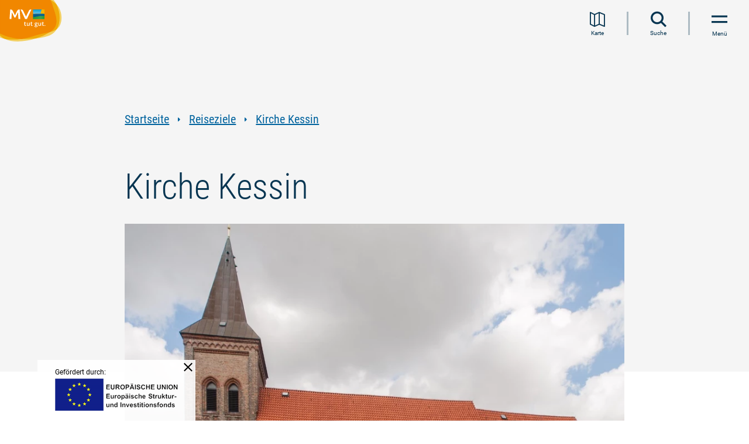

--- FILE ---
content_type: text/html; charset=UTF-8
request_url: https://www.auf-nach-mv.de/reiseziele/a-kirche-kessin
body_size: 17733
content:
<!DOCTYPE html><html lang="de" class=""><head><meta charset="utf-8"><meta name="viewport" content="width=device-width, initial-scale=1, maximum-scale=1, user-scalable=1"><title>Kirche Kessin</title><meta name="robots" content="index, follow"><meta name="description" content="Die Kirche Kessin liegt im Landkreis Rostock und geh&ouml;rt zur evangelisch-lutherischen Kirchgemeinde Kessin."><meta name="publisher" content="Tourismusverband Mecklenburg-Vorpommern e.V."><meta name="author" content="Tourismusverband Mecklenburg-Vorpommern e.V."><meta name="audience" content="all"><meta name="google-site-verification" content="CdU_ETy5Poc6lGOnZu52WlCXnCrpTLkBRblfqum8jvw"><meta name="msvalidate.01" content="0B4285ED6529E5BBC027241283ED8C68"><meta name="date" content="2025-03-07T17:09:35+01:00"><meta name="geo.placename" content="Kessin"><meta name="geo.position" content="54.06293;12.17709"><meta name="ICBM" content="54.06293, 12.17709"><meta property="og:title" content="Kirche Kessin"><meta property="og:description" content="Die Kirche Kessin liegt im Landkreis Rostock und geh&ouml;rt zur evangelisch-lutherischen Kirchgemeinde Kessin."><meta property="og:site_name" content="Tourismusverband Mecklenburg-Vorpommern e.V."><meta property="og:url" content="https://www.auf-nach-mv.de/reiseziele/a-kirche-kessin"><meta property="og:image" content="https://imxplatform-cust-tmv.fsn1.your-objectstorage.com/media/images/7337kirche-kessin.jpg"><meta property="og:type" content="article"><link rel="canonical" href="https://www.auf-nach-mv.de/reiseziele/a-kirche-kessin"><link rel="base" href="https://www.auf-nach-mv.de/reiseziele/a-kirche-kessin"><link rel="alternate" href="https://www.visit-mv.com/destinations/a-church-cessin" hreflang="en"><link rel="alternate" href="https://www.visit-mv.com/nl/reisbestemmingen/a-kerk-kessin" hreflang="nl"><link rel="alternate" href="https://www.visit-mv.com/pl/cele-podrozy/a-kosciol-kessin" hreflang="pl"><link rel="preconnect" href="https://5f3c395.ccm19.de/"><script src="https://5f3c395.ccm19.de/app.js?apiKey=5844542866599dd16566eed4f6464154e1fd6c09b013992f&domain=c709e0d" referrerpolicy="origin"></script><!-- Google Tag Manager --><script>(function(w,d,s,l,i){w[l]=w[l]||[];w[l].push({'gtm.start':
new Date().getTime(),event:'gtm.js'});var f=d.getElementsByTagName(s)[0],
j=d.createElement(s),dl=l!='dataLayer'?'&l='+l:'';j.async=true;j.src=
'https://www.googletagmanager.com/gtm.js?id='+i+dl;f.parentNode.insertBefore(j,f);
})(window,document,'script','dataLayer','GTM-KWK5HMQ');</script><!-- End Google Tag Manager --><script>
window.imx = {"distUrl":"\/portal\/dist","language":"de","map":{"instances":[],"bounds":[[54.6845111182601,10.5936130072803],[53.1103525027286,14.412181024158]]}};
</script><link rel="apple-touch-icon" type="image/png" href="https://www.auf-nach-mv.de/portal/dist/molecules/frameTop/assets/images/apple-touch-icon.bc5abb90.png"><link rel="icon" type="image/png" href="https://www.auf-nach-mv.de/portal/dist/molecules/frameTop/assets/images/android-chrome-512x512.8bbb7c84.png" sizes="512x512"><link rel="icon" type="image/png" href="https://www.auf-nach-mv.de/portal/dist/molecules/frameTop/assets/images/android-chrome-192x192.00adef01.png" sizes="192x192"><link rel="icon" type="image/png" href="https://www.auf-nach-mv.de/portal/dist/molecules/frameTop/assets/images/favicon-32x32.4f65aa10.png" sizes="32x32"><link rel="icon" type="image/png" href="https://www.auf-nach-mv.de/portal/dist/molecules/frameTop/assets/images/favicon-16x16.5233ec22.png" sizes="16x16"><link rel="shortcut icon" href="https://www.auf-nach-mv.de/portal/dist/molecules/frameTop/assets/images/favicon.ico"><link rel="preload" crossOrigin href="https://www.auf-nach-mv.de/portal/dist/_vendor/fonts/merriweather/merriweather-700-italic-latin.bac4e4fc.woff2" as="font"><link rel="preload" crossOrigin href="https://www.auf-nach-mv.de/portal/dist/_vendor/fonts/roboto/roboto-300-normal-latin.b9c29351.woff2" as="font"><link rel="preload" crossOrigin href="https://www.auf-nach-mv.de/portal/dist/_vendor/fonts/roboto/roboto-400-normal-latin.15d9f621.woff2" as="font"><link rel="preload" crossOrigin href="https://www.auf-nach-mv.de/portal/dist/_vendor/fonts/roboto/roboto-700-normal-latin.e9f5aaf5.woff2" as="font"><link rel="preload" crossOrigin href="https://www.auf-nach-mv.de/portal/dist/_vendor/fonts/roboto-condensed/roboto-condensed-300-normal-latin.595fe3fc.woff2" as="font"><link rel="preload" crossOrigin href="https://www.auf-nach-mv.de/portal/dist/_vendor/fonts/roboto-condensed/roboto-condensed-400-normal-latin.3d7f7413.woff2" as="font"><link rel="preload" crossOrigin href="https://www.auf-nach-mv.de/portal/dist/_vendor/fonts/roboto-condensed/roboto-condensed-700-normal-latin.d7b0b953.woff2" as="font"><link rel="stylesheet" href="https://www.auf-nach-mv.de/portal/dist/_vendor/fonts/fonts-icomoon.81cc46dd.css"><link rel="stylesheet" href="https://www.auf-nach-mv.de/portal/dist/_vendor/fonts/fonts-merriweather.63bb60b1.css"><link rel="stylesheet" href="https://www.auf-nach-mv.de/portal/dist/_vendor/fonts/fonts-roboto.194c6efa.css"><link rel="stylesheet" href="https://www.auf-nach-mv.de/portal/dist/_vendor/fonts/fonts-roboto-condensed.76bb6077.css"><link rel="stylesheet" href="https://www.auf-nach-mv.de/portal/dist/molecules/frameTop/assets/styles/frameTop-base.051fbe92.css"><link rel="stylesheet" href="https://www.auf-nach-mv.de/portal/dist/atoms/grid/assets/styles/grid-base.95fe4954.css"><link rel="stylesheet" href="https://www.auf-nach-mv.de/portal/dist/_structures/pageHeader/organisms/base/assets/styles/pageHeader-base-base.55a0f819.css"><link rel="stylesheet" href="https://www.auf-nach-mv.de/portal/dist/_structures/pageHeader/molecules/skipnav/assets/styles/pageHeader-skipnav-base.eb9f15b4.css"><link rel="stylesheet" href="https://www.auf-nach-mv.de/portal/dist/atoms/globalOverlay/assets/styles/globalOverlay-base.bb4896a8.css"><link rel="stylesheet" href="https://www.auf-nach-mv.de/portal/dist/_structures/pageHeader/molecules/logo/assets/styles/pageHeader-logo-base.f3bc4798.css"><link rel="stylesheet" href="https://www.auf-nach-mv.de/portal/dist/atoms/function.secondary/assets/styles/function.secondary-base.b71bf20e.css"><link rel="stylesheet" href="https://www.auf-nach-mv.de/portal/dist/atoms/autocomplete/assets/styles/autocomplete-base.10cb34c4.css"><link rel="stylesheet" href="https://www.auf-nach-mv.de/portal/dist/atoms/input.text/assets/styles/input.text-base.e1cdf10d.css"><link rel="stylesheet" href="https://www.auf-nach-mv.de/portal/dist/atoms/button.primary/assets/styles/button.primary-base.238b28ab.css"><link rel="stylesheet" href="https://www.auf-nach-mv.de/portal/dist/_structures/pageHeader/molecules/menu/assets/styles/pageHeader-menu-base.d7523659.css"><link rel="stylesheet" href="https://www.auf-nach-mv.de/portal/dist/organisms/header.stickyFooter/assets/styles/header.stickyFooter-base.98e2cb53.css"><link rel="stylesheet" href="https://www.auf-nach-mv.de/portal/dist/atoms/breadcrumb/assets/styles/breadcrumb-base.e5a12af3.css"><link rel="stylesheet" href="https://www.auf-nach-mv.de/portal/dist/atoms/link.default/assets/styles/link.default-base.4103e4e5.css"><link rel="stylesheet" href="https://www.auf-nach-mv.de/portal/dist/atoms/article__header/assets/styles/article__header-base.e2d651e7.css"><link rel="stylesheet" href="https://www.auf-nach-mv.de/portal/dist/atoms/jumpHeader/assets/styles/jumpHeader-base.521bd65d.css"><link rel="stylesheet" href="https://www.auf-nach-mv.de/portal/dist/molecules/status/assets/styles/status-base.44e8a954.css"><link rel="stylesheet" href="https://www.auf-nach-mv.de/portal/dist/molecules/imageSlider/assets/styles/imageSlider-base.7f8d5578.css"><link rel="stylesheet" href="https://www.auf-nach-mv.de/portal/dist/atoms/image/assets/styles/image-base.e900ee1b.css"><link rel="stylesheet" href="https://www.auf-nach-mv.de/portal/dist/atoms/copyright/assets/styles/copyright-base.d9f3bd2e.css"><link rel="stylesheet" href="https://www.auf-nach-mv.de/portal/dist/molecules/badges.categories/assets/styles/badges.categories-base.43e6b1da.css"><link rel="stylesheet" href="https://www.auf-nach-mv.de/portal/dist/atoms/text/assets/styles/text-base.e8203e35.css"><link rel="stylesheet" href="https://www.auf-nach-mv.de/portal/dist/nucleus/accordion/assets/styles/accordion-base.7896b0d2.css"><link rel="stylesheet" href="https://www.auf-nach-mv.de/portal/dist/molecules/header.teaserBlock/assets/styles/header.teaserBlock-base.9c477aba.css"><link rel="stylesheet" href="https://www.auf-nach-mv.de/portal/dist/molecules/accordion__element/assets/styles/accordion__element-base.ea66c383.css"><link rel="stylesheet" href="https://www.auf-nach-mv.de/portal/dist/atoms/function.primary/assets/styles/function.primary-base.a0beeb4a.css"><link rel="stylesheet" href="https://www.auf-nach-mv.de/portal/dist/atoms/leaflet/assets/styles/leaflet-base.362dde78.css"><link rel="stylesheet" href="https://www.auf-nach-mv.de/portal/dist/molecules/map.contact/assets/styles/map.contact-base.25a8065d.css"><link rel="stylesheet" href="https://www.auf-nach-mv.de/portal/dist/atoms/dummyMap/assets/styles/dummyMap-base.6c5cb457.css"><link rel="stylesheet" href="https://www.auf-nach-mv.de/portal/dist/atoms/textBox.contact/assets/styles/textBox.contact-base.c6b0e81f.css"><link rel="stylesheet" href="https://www.auf-nach-mv.de/portal/dist/molecules/form.travel/assets/styles/form.travel-base.1e95b278.css"><link rel="stylesheet" href="https://www.auf-nach-mv.de/portal/dist/atoms/infiniteScrolling/assets/styles/infiniteScrolling-base.a188469e.css"><link rel="stylesheet" href="https://www.auf-nach-mv.de/portal/dist/organisms/filterList/assets/styles/filterList-base.6b5481f0.css"><link rel="stylesheet" href="https://www.auf-nach-mv.de/portal/dist/organisms/listNoPagination/assets/styles/listNoPagination-base.554dac0c.css"><link rel="stylesheet" href="https://www.auf-nach-mv.de/portal/dist/molecules/mapControls/assets/styles/mapControls-base.ff1f5fad.css"><link rel="stylesheet" href="https://www.auf-nach-mv.de/portal/dist/molecules/list__element/assets/styles/list__element-base.1b2e3545.css"><link rel="stylesheet" href="https://www.auf-nach-mv.de/portal/dist/molecules/list__element__content/assets/styles/list__element__content-base.e17ea252.css"><link rel="stylesheet" href="https://www.auf-nach-mv.de/portal/dist/nucleus/listNoPagination__overlay.map/assets/styles/listNoPagination__overlay.map-base.96eb79d4.css"><link rel="stylesheet" href="https://www.auf-nach-mv.de/portal/dist/_structures/list__element__overlay/nucleus/placeholder/assets/styles/list__element__overlay-placeholder-base.31fa8b17.css"><link rel="stylesheet" href="https://www.auf-nach-mv.de/portal/dist/molecules/readMore/assets/styles/readMore-base.a91f8f9f.css"><link rel="stylesheet" href="https://www.auf-nach-mv.de/portal/dist/atoms/input.checkbox/assets/styles/input.checkbox-base.2edf5327.css"><link rel="stylesheet" href="https://www.auf-nach-mv.de/portal/dist/molecules/list.socialMedia/assets/styles/list.socialMedia-base.e2d69143.css"></head><body><!-- Google Tag Manager (noscript) --><noscript><iframe src="https://www.googletagmanager.com/ns.html?id=GTM-KWK5HMQ" height="0" width="0" style="display:none;visibility:hidden"></iframe></noscript><!-- End Google Tag Manager (noscript) --><nav id="skipnav"><ul class="skipnav__list"><li class="skipnav__item"><a href="#pageContent" class="skipnav__link invisible">Zum Inhalt springen</a></li><li class="skipnav__item"><a href="#mainNav" class="skipnav__link invisible navi">Zur Navigation springen</a></li><li class="skipnav__item"><a href="#globalSearch" class="skipnav__link invisible search">Zur Volltextsuche springen</a></li><li class="skipnav__item"><a href="#pageFooter" class="skipnav__link invisible">Zum Footer springen</a></li></ul></nav><header id="pageHeader"><div class="globalOverlay"></div><div class="pageHeader__container"><a href="https://www.auf-nach-mv.de" class="pageHeader__logo" title="Zur Startseite"><img src="https://www.auf-nach-mv.de/portal/dist/_structures/pageHeader/molecules/logo/assets/images/logo.de.eb9c32ca.svg" alt="Logo des Tourismusverbandes Mecklenburg-Vorpommern e. V." width="160" height="120"></a><nav class="pageHeader__nav" id="mainNav" aria-label="Hauptnavigation"><ul role="menubar"><li class="pageHeader__nav__item" role="none"><a href="https://www.auf-nach-mv.de/magazin" class="pageHeader__nav__item__name__link" role="menuitem">Urlaubsmagazin</a></li><li class="pageHeader__nav__item" role="none"><button class="pageHeader__nav__item__name__link" type="button" role="menuitem">
Urlaubsarten
</button><span class="icon-triangle-right pageHeader__nav__item__name__icon" aria-hidden="true"></span><div class="pageHeader__nav__item__wrapper"><div class="pageHeader__nav__item__list"><div class="pageHeader__nav__item__list__header"><p>Ihr befindet Euch hier:</p><div>Urlaubsarten</div></div><ul class="pageHeader__nav__item__list__list" role="menu"><li class="pageHeader__nav__item__list__element" role="none"><div class="pageHeader__nav__item__list__element__name"><a href="https://www.auf-nach-mv.de/urlaub" class="pageHeader__nav__item__list__element__name__link" role="menuitem">Alles zu Urlaubsarten</a></div></li><li class="pageHeader__nav__item__list__element" role="none"><div class="pageHeader__nav__item__list__element__name"><a href="https://www.auf-nach-mv.de/baden" class="pageHeader__nav__item__list__element__name__link" role="menuitem">Strand- und Badeurlaub</a></div></li><li class="pageHeader__nav__item__list__element" role="none"><div class="pageHeader__nav__item__list__element__name"><button type="button" class="pageHeader__nav__item__list__element__name__link" role="menuitem">Familienurlaub</button><span class="icon-triangle-right"></span><div class="pageHeader__nav__item__list__element__2lvl"><p class="pageHeader__nav__item__list__element__2lvl__header"><span>Familienurlaub</span></p><ul role="menu"><li class="pageHeader__nav__item__list__element__2lvl__item" role="none"><a href="https://www.auf-nach-mv.de/familie" class="pageHeader__nav__item__list__element__2lvl__item__link" role="menuitem">Alles zu Familienurlaub</a></li><li class="pageHeader__nav__item__list__element__2lvl__item" role="none"><a href="https://www.auf-nach-mv.de/familie/familienausflugstipps" class="pageHeader__nav__item__list__element__2lvl__item__link" role="menuitem">Familienausflugstipps</a></li><li class="pageHeader__nav__item__list__element__2lvl__item" role="none"><a href="https://www.auf-nach-mv.de/familie/freizeitaktivitaeten" class="pageHeader__nav__item__list__element__2lvl__item__link" role="menuitem">Freizeitaktivitäten </a></li><li class="pageHeader__nav__item__list__element__2lvl__item" role="none"><a href="https://www.auf-nach-mv.de/familie/zertifizierter-familienurlaub" class="pageHeader__nav__item__list__element__2lvl__item__link" role="menuitem">Zertifizierter Familienurlaub</a></li></ul></div></div></li><li class="pageHeader__nav__item__list__element" role="none"><div class="pageHeader__nav__item__list__element__name"><a href="https://www.auf-nach-mv.de/camping" class="pageHeader__nav__item__list__element__name__link" role="menuitem">Campingplätze an Ostsee und Seenplatte</a></div></li><li class="pageHeader__nav__item__list__element" role="none"><div class="pageHeader__nav__item__list__element__name"><button type="button" class="pageHeader__nav__item__list__element__name__link" role="menuitem">Floß- und Hausbooturlaub</button><span class="icon-triangle-right"></span><div class="pageHeader__nav__item__list__element__2lvl"><p class="pageHeader__nav__item__list__element__2lvl__header"><span>Floß- und Hausbooturlaub</span></p><ul role="menu"><li class="pageHeader__nav__item__list__element__2lvl__item" role="none"><a href="https://www.auf-nach-mv.de/hausboot" class="pageHeader__nav__item__list__element__2lvl__item__link" role="menuitem">Alles zu Floß- und Hausbooturlaub</a></li><li class="pageHeader__nav__item__list__element__2lvl__item" role="none"><a href="https://www.auf-nach-mv.de/hausboot/hausboottouren" class="pageHeader__nav__item__list__element__2lvl__item__link" role="menuitem">Floß- und Hausboottouren </a></li></ul></div></div></li><li class="pageHeader__nav__item__list__element" role="none"><div class="pageHeader__nav__item__list__element__name"><button type="button" class="pageHeader__nav__item__list__element__name__link" role="menuitem">Landurlaub</button><span class="icon-triangle-right"></span><div class="pageHeader__nav__item__list__element__2lvl"><p class="pageHeader__nav__item__list__element__2lvl__header"><span>Landurlaub</span></p><ul role="menu"><li class="pageHeader__nav__item__list__element__2lvl__item" role="none"><a href="https://www.auf-nach-mv.de/landurlaub" class="pageHeader__nav__item__list__element__2lvl__item__link" role="menuitem">Alles zu Landurlaub</a></li><li class="pageHeader__nav__item__list__element__2lvl__item" role="none"><a href="https://www.auf-nach-mv.de/landurlaub/landerlebnisse" class="pageHeader__nav__item__list__element__2lvl__item__link" role="menuitem">Landerlebnisse</a></li></ul></div></div></li><li class="pageHeader__nav__item__list__element" role="none"><div class="pageHeader__nav__item__list__element__name"><button type="button" class="pageHeader__nav__item__list__element__name__link" role="menuitem">Wellness- und Gesundheitsurlaub</button><span class="icon-triangle-right"></span><div class="pageHeader__nav__item__list__element__2lvl"><p class="pageHeader__nav__item__list__element__2lvl__header"><span>Wellness- und Gesundheitsurlaub</span></p><ul role="menu"><li class="pageHeader__nav__item__list__element__2lvl__item" role="none"><a href="https://www.auf-nach-mv.de/gesundheit" class="pageHeader__nav__item__list__element__2lvl__item__link" role="menuitem">Alles zu Wellness- und Gesundheitsurlaub</a></li><li class="pageHeader__nav__item__list__element__2lvl__item" role="none"><a href="https://www.auf-nach-mv.de/gesundheit/kurorte" class="pageHeader__nav__item__list__element__2lvl__item__link" role="menuitem">Kurorte</a></li><li class="pageHeader__nav__item__list__element__2lvl__item" role="none"><a href="https://www.auf-nach-mv.de/gesundheit/gesund-bleiben" class="pageHeader__nav__item__list__element__2lvl__item__link" role="menuitem">Gesund bleiben</a></li><li class="pageHeader__nav__item__list__element__2lvl__item" role="none"><a href="https://www.auf-nach-mv.de/gesundheit/gesund-werden" class="pageHeader__nav__item__list__element__2lvl__item__link" role="menuitem">Gesund werden</a></li><li class="pageHeader__nav__item__list__element__2lvl__item" role="none"><a href="https://www.auf-nach-mv.de/gesundheit/problemlos-reisen" class="pageHeader__nav__item__list__element__2lvl__item__link" role="menuitem">Versorgt im Urlaub</a></li></ul></div></div></li><li class="pageHeader__nav__item__list__element" role="none"><div class="pageHeader__nav__item__list__element__name"><a href="https://www.auf-nach-mv.de/barrierefrei" class="pageHeader__nav__item__list__element__name__link" role="menuitem">Barrierefreier Urlaub</a></div></li><li class="pageHeader__nav__item__list__element" role="none"><div class="pageHeader__nav__item__list__element__name"><a href="https://www.auf-nach-mv.de/nachhaltig" class="pageHeader__nav__item__list__element__name__link" role="menuitem">Nachhaltiger Urlaub</a></div></li><li class="pageHeader__nav__item__list__element" role="none"><div class="pageHeader__nav__item__list__element__name"><a href="https://www.auf-nach-mv.de/urlaub-mit-hund" class="pageHeader__nav__item__list__element__name__link" role="menuitem">Urlaub mit Hund</a></div></li><li class="pageHeader__nav__item__list__element" role="none"><div class="pageHeader__nav__item__list__element__name"><a href="https://www.auf-nach-mv.de/heiraten" class="pageHeader__nav__item__list__element__name__link" role="menuitem">Heiraten in MV</a></div></li><li class="pageHeader__nav__item__list__element" role="none"><div class="pageHeader__nav__item__list__element__name"><a href="https://www.auf-nach-mv.de/jugendreisen" class="pageHeader__nav__item__list__element__name__link" role="menuitem">Kinder- und Jugendreisen</a></div></li><li class="pageHeader__nav__item__list__element" role="none"><div class="pageHeader__nav__item__list__element__name"><a href="https://www.auf-nach-mv.de/workation" class="pageHeader__nav__item__list__element__name__link" role="menuitem">Workation</a></div></li></ul></div></div></li><li class="pageHeader__nav__item" role="none"><button class="pageHeader__nav__item__name__link" type="button" role="menuitem">
Aktivitäten
</button><span class="icon-triangle-right pageHeader__nav__item__name__icon" aria-hidden="true"></span><div class="pageHeader__nav__item__wrapper"><div class="pageHeader__nav__item__list"><div class="pageHeader__nav__item__list__header"><p>Ihr befindet Euch hier:</p><div>Aktivitäten</div></div><ul class="pageHeader__nav__item__list__list" role="menu"><li class="pageHeader__nav__item__list__element" role="none"><div class="pageHeader__nav__item__list__element__name"><a href="https://www.auf-nach-mv.de/aktiv" class="pageHeader__nav__item__list__element__name__link" role="menuitem">Alles zu Aktivitäten</a></div></li><li class="pageHeader__nav__item__list__element" role="none"><div class="pageHeader__nav__item__list__element__name"><button type="button" class="pageHeader__nav__item__list__element__name__link" role="menuitem">Radwandern</button><span class="icon-triangle-right"></span><div class="pageHeader__nav__item__list__element__2lvl"><p class="pageHeader__nav__item__list__element__2lvl__header"><span>Radwandern</span></p><ul role="menu"><li class="pageHeader__nav__item__list__element__2lvl__item" role="none"><a href="https://www.auf-nach-mv.de/radwandern" class="pageHeader__nav__item__list__element__2lvl__item__link" role="menuitem">Alles zu Radwandern</a></li><li class="pageHeader__nav__item__list__element__2lvl__item" role="none"><a href="https://www.auf-nach-mv.de/radwandern/fernradwege" class="pageHeader__nav__item__list__element__2lvl__item__link" role="menuitem">Fernradwege</a></li><li class="pageHeader__nav__item__list__element__2lvl__item" role="none"><a href="https://www.auf-nach-mv.de/radwandern/radrundwege" class="pageHeader__nav__item__list__element__2lvl__item__link" role="menuitem">Radrundwege</a></li></ul></div></div></li><li class="pageHeader__nav__item__list__element" role="none"><div class="pageHeader__nav__item__list__element__name"><button type="button" class="pageHeader__nav__item__list__element__name__link" role="menuitem">Wandern</button><span class="icon-triangle-right"></span><div class="pageHeader__nav__item__list__element__2lvl"><p class="pageHeader__nav__item__list__element__2lvl__header"><span>Wandern</span></p><ul role="menu"><li class="pageHeader__nav__item__list__element__2lvl__item" role="none"><a href="https://www.auf-nach-mv.de/wandern" class="pageHeader__nav__item__list__element__2lvl__item__link" role="menuitem">Alles zu Wandern</a></li><li class="pageHeader__nav__item__list__element__2lvl__item" role="none"><a href="https://www.auf-nach-mv.de/wandern/wandertouren" class="pageHeader__nav__item__list__element__2lvl__item__link" role="menuitem">Wandertouren</a></li><li class="pageHeader__nav__item__list__element__2lvl__item" role="none"><a href="https://www.auf-nach-mv.de/wandern/fernwanderwege" class="pageHeader__nav__item__list__element__2lvl__item__link" role="menuitem">Fernwanderwege</a></li><li class="pageHeader__nav__item__list__element__2lvl__item" role="none"><a href="https://www.auf-nach-mv.de/wandern/pilgerwege" class="pageHeader__nav__item__list__element__2lvl__item__link" role="menuitem">Pilgerwege</a></li></ul></div></div></li><li class="pageHeader__nav__item__list__element" role="none"><div class="pageHeader__nav__item__list__element__name"><a href="https://www.auf-nach-mv.de/angeln" class="pageHeader__nav__item__list__element__name__link" role="menuitem">Angeln</a></div></li><li class="pageHeader__nav__item__list__element" role="none"><div class="pageHeader__nav__item__list__element__name"><button type="button" class="pageHeader__nav__item__list__element__name__link" role="menuitem">Kanufahren</button><span class="icon-triangle-right"></span><div class="pageHeader__nav__item__list__element__2lvl"><p class="pageHeader__nav__item__list__element__2lvl__header"><span>Kanufahren</span></p><ul role="menu"><li class="pageHeader__nav__item__list__element__2lvl__item" role="none"><a href="https://www.auf-nach-mv.de/kanu" class="pageHeader__nav__item__list__element__2lvl__item__link" role="menuitem">Alles zu Kanufahren</a></li><li class="pageHeader__nav__item__list__element__2lvl__item" role="none"><a href="https://www.auf-nach-mv.de/kanu/kanutouren" class="pageHeader__nav__item__list__element__2lvl__item__link" role="menuitem">Kanutouren</a></li></ul></div></div></li><li class="pageHeader__nav__item__list__element" role="none"><div class="pageHeader__nav__item__list__element__name"><a href="https://www.auf-nach-mv.de/surfen" class="pageHeader__nav__item__list__element__name__link" role="menuitem">Surfen</a></div></li><li class="pageHeader__nav__item__list__element" role="none"><div class="pageHeader__nav__item__list__element__name"><a href="https://www.auf-nach-mv.de/sup" class="pageHeader__nav__item__list__element__name__link" role="menuitem">SUP</a></div></li><li class="pageHeader__nav__item__list__element" role="none"><div class="pageHeader__nav__item__list__element__name"><a href="https://www.auf-nach-mv.de/segeln" class="pageHeader__nav__item__list__element__name__link" role="menuitem">Segeln</a></div></li><li class="pageHeader__nav__item__list__element" role="none"><div class="pageHeader__nav__item__list__element__name"><a href="https://www.auf-nach-mv.de/golfen" class="pageHeader__nav__item__list__element__name__link" role="menuitem">Golfen</a></div></li><li class="pageHeader__nav__item__list__element" role="none"><div class="pageHeader__nav__item__list__element__name"><button type="button" class="pageHeader__nav__item__list__element__name__link" role="menuitem">Reiten</button><span class="icon-triangle-right"></span><div class="pageHeader__nav__item__list__element__2lvl"><p class="pageHeader__nav__item__list__element__2lvl__header"><span>Reiten</span></p><ul role="menu"><li class="pageHeader__nav__item__list__element__2lvl__item" role="none"><a href="https://www.auf-nach-mv.de/reiten" class="pageHeader__nav__item__list__element__2lvl__item__link" role="menuitem">Alles zu Reiten</a></li><li class="pageHeader__nav__item__list__element__2lvl__item" role="none"><a href="https://www.auf-nach-mv.de/reiten/reiturlaub-erwachsene" class="pageHeader__nav__item__list__element__2lvl__item__link" role="menuitem">Reiturlaub für Erwachsene</a></li><li class="pageHeader__nav__item__list__element__2lvl__item" role="none"><a href="https://www.auf-nach-mv.de/reiten/reitwege" class="pageHeader__nav__item__list__element__2lvl__item__link" role="menuitem">Reitwege</a></li><li class="pageHeader__nav__item__list__element__2lvl__item" role="none"><a href="https://www.auf-nach-mv.de/reiten/wanderreiten" class="pageHeader__nav__item__list__element__2lvl__item__link" role="menuitem">Wanderreiten</a></li><li class="pageHeader__nav__item__list__element__2lvl__item" role="none"><a href="https://www.auf-nach-mv.de/reiten/strandreiten" class="pageHeader__nav__item__list__element__2lvl__item__link" role="menuitem">Strandreiten</a></li><li class="pageHeader__nav__item__list__element__2lvl__item" role="none"><a href="https://www.auf-nach-mv.de/reiten/kutschfahrten" class="pageHeader__nav__item__list__element__2lvl__item__link" role="menuitem">Kutsch- und Kremserfahrten</a></li></ul></div></div></li><li class="pageHeader__nav__item__list__element" role="none"><div class="pageHeader__nav__item__list__element__name"><a href="https://www.auf-nach-mv.de/naturerlebnis" class="pageHeader__nav__item__list__element__name__link" role="menuitem">Natur entdecken und verstehen</a></div></li><li class="pageHeader__nav__item__list__element" role="none"><div class="pageHeader__nav__item__list__element__name"><button type="button" class="pageHeader__nav__item__list__element__name__link" role="menuitem">Regional einkaufen &amp; genießen</button><span class="icon-triangle-right"></span><div class="pageHeader__nav__item__list__element__2lvl"><p class="pageHeader__nav__item__list__element__2lvl__header"><span>Regional einkaufen &amp; genießen</span></p><ul role="menu"><li class="pageHeader__nav__item__list__element__2lvl__item" role="none"><a href="https://www.auf-nach-mv.de/kulinarik" class="pageHeader__nav__item__list__element__2lvl__item__link" role="menuitem">Alles zu Regional einkaufen &amp; genießen</a></li><li class="pageHeader__nav__item__list__element__2lvl__item" role="none"><a href="https://www.auf-nach-mv.de/kulinarik/genusstouren" class="pageHeader__nav__item__list__element__2lvl__item__link" role="menuitem">Genuss-Touren</a></li></ul></div></div></li></ul></div></div></li><li class="pageHeader__nav__item pageHeader__nav__item--active" role="none"><button class="pageHeader__nav__item__name__link" type="button" role="menuitem">
Reiseziele
</button><span class="icon-triangle-right pageHeader__nav__item__name__icon" aria-hidden="true"></span><div class="pageHeader__nav__item__wrapper"><div class="pageHeader__nav__item__list"><div class="pageHeader__nav__item__list__header"><p>Ihr befindet Euch hier:</p><div>Reiseziele</div></div><ul class="pageHeader__nav__item__list__list" role="menu"><li class="pageHeader__nav__item__list__element" role="none"><div class="pageHeader__nav__item__list__element__name"><a href="https://www.auf-nach-mv.de/reiseziele" class="pageHeader__nav__item__list__element__name__link" role="menuitem">Alles zu Reiseziele</a></div></li><li class="pageHeader__nav__item__list__element" role="none"><div class="pageHeader__nav__item__list__element__name"><a href="https://www.auf-nach-mv.de/regionen" class="pageHeader__nav__item__list__element__name__link" role="menuitem">Urlaubsregionen</a></div></li><li class="pageHeader__nav__item__list__element" role="none"><div class="pageHeader__nav__item__list__element__name"><a href="https://www.auf-nach-mv.de/staedte" class="pageHeader__nav__item__list__element__name__link" role="menuitem">Städte</a></div></li><li class="pageHeader__nav__item__list__element" role="none"><div class="pageHeader__nav__item__list__element__name"><a href="https://www.auf-nach-mv.de/inseln" class="pageHeader__nav__item__list__element__name__link" role="menuitem">Inseln</a></div></li><li class="pageHeader__nav__item__list__element" role="none"><div class="pageHeader__nav__item__list__element__name"><a href="https://www.auf-nach-mv.de/kuenstlerkolonien" class="pageHeader__nav__item__list__element__name__link" role="menuitem">Künstlerkolonien und -refugien</a></div></li><li class="pageHeader__nav__item__list__element" role="none"><div class="pageHeader__nav__item__list__element__name"><a href="https://www.auf-nach-mv.de/schloesser" class="pageHeader__nav__item__list__element__name__link" role="menuitem">Schlösser &amp; Herrenhäuser</a></div></li><li class="pageHeader__nav__item__list__element" role="none"><div class="pageHeader__nav__item__list__element__name"><a href="https://www.auf-nach-mv.de/baederarchitektur" class="pageHeader__nav__item__list__element__name__link" role="menuitem">Bäderarchitektur</a></div></li><li class="pageHeader__nav__item__list__element" role="none"><div class="pageHeader__nav__item__list__element__name"><button type="button" class="pageHeader__nav__item__list__element__name__link" role="menuitem">Natur</button><span class="icon-triangle-right"></span><div class="pageHeader__nav__item__list__element__2lvl"><p class="pageHeader__nav__item__list__element__2lvl__header"><span>Natur</span></p><ul role="menu"><li class="pageHeader__nav__item__list__element__2lvl__item" role="none"><a href="https://www.auf-nach-mv.de/natur" class="pageHeader__nav__item__list__element__2lvl__item__link" role="menuitem">Alles zu Natur</a></li><li class="pageHeader__nav__item__list__element__2lvl__item" role="none"><a href="https://www.auf-nach-mv.de/natur/naturlandschaften" class="pageHeader__nav__item__list__element__2lvl__item__link" role="menuitem">Naturlandschaften</a></li></ul></div></div></li></ul></div></div></li><li class="pageHeader__nav__item" role="none"><button class="pageHeader__nav__item__name__link" type="button" role="menuitem">
Kultur &amp; Events
</button><span class="icon-triangle-right pageHeader__nav__item__name__icon" aria-hidden="true"></span><div class="pageHeader__nav__item__wrapper"><div class="pageHeader__nav__item__list"><div class="pageHeader__nav__item__list__header"><p>Ihr befindet Euch hier:</p><div>Kultur &amp; Events</div></div><ul class="pageHeader__nav__item__list__list" role="menu"><li class="pageHeader__nav__item__list__element" role="none"><div class="pageHeader__nav__item__list__element__name"><a href="https://www.auf-nach-mv.de/kultur" class="pageHeader__nav__item__list__element__name__link" role="menuitem">Alles zu Kultur &amp; Events</a></div></li><li class="pageHeader__nav__item__list__element" role="none"><div class="pageHeader__nav__item__list__element__name"><a href="https://www.auf-nach-mv.de/veranstaltungssuche" class="pageHeader__nav__item__list__element__name__link" role="menuitem">Veranstaltungssuche</a></div></li><li class="pageHeader__nav__item__list__element" role="none"><div class="pageHeader__nav__item__list__element__name"><a href="https://www.auf-nach-mv.de/kunst" class="pageHeader__nav__item__list__element__name__link" role="menuitem">Kunst</a></div></li><li class="pageHeader__nav__item__list__element" role="none"><div class="pageHeader__nav__item__list__element__name"><a href="https://www.auf-nach-mv.de/theater" class="pageHeader__nav__item__list__element__name__link" role="menuitem">Theater und Festspiele</a></div></li><li class="pageHeader__nav__item__list__element" role="none"><div class="pageHeader__nav__item__list__element__name"><a href="https://www.auf-nach-mv.de/open-air" class="pageHeader__nav__item__list__element__name__link" role="menuitem">Open-Air</a></div></li><li class="pageHeader__nav__item__list__element" role="none"><div class="pageHeader__nav__item__list__element__name"><a href="https://www.auf-nach-mv.de/kultur#feiertage" class="pageHeader__nav__item__list__element__name__link" role="menuitem">Feier- und Brückentage </a></div></li></ul></div></div></li><li class="pageHeader__nav__item" role="none"><button class="pageHeader__nav__item__name__link" type="button" role="menuitem">
Urlaubsservice
</button><span class="icon-triangle-right pageHeader__nav__item__name__icon" aria-hidden="true"></span><div class="pageHeader__nav__item__wrapper"><div class="pageHeader__nav__item__list"><div class="pageHeader__nav__item__list__header"><p>Ihr befindet Euch hier:</p><div>Urlaubsservice</div></div><ul class="pageHeader__nav__item__list__list" role="menu"><li class="pageHeader__nav__item__list__element" role="none"><div class="pageHeader__nav__item__list__element__name"><a href="https://www.auf-nach-mv.de/service" class="pageHeader__nav__item__list__element__name__link" role="menuitem">Alles zu Urlaubsservice</a></div></li><li class="pageHeader__nav__item__list__element" role="none"><div class="pageHeader__nav__item__list__element__name"><a href="https://www.auf-nach-mv.de/newsletter" class="pageHeader__nav__item__list__element__name__link" role="menuitem">Newsletter</a></div></li><li class="pageHeader__nav__item__list__element" role="none"><div class="pageHeader__nav__item__list__element__name"><a href="https://www.auf-nach-mv.de/webcam" class="pageHeader__nav__item__list__element__name__link" role="menuitem">Webcams</a></div></li><li class="pageHeader__nav__item__list__element" role="none"><div class="pageHeader__nav__item__list__element__name"><a href="https://www.auf-nach-mv.de/anreise" class="pageHeader__nav__item__list__element__name__link" role="menuitem">Anreise </a></div></li><li class="pageHeader__nav__item__list__element" role="none"><div class="pageHeader__nav__item__list__element__name"><a href="https://www.auf-nach-mv.de/kontakt" class="pageHeader__nav__item__list__element__name__link" role="menuitem">Kontakt</a></div></li><li class="pageHeader__nav__item__list__element" role="none"><div class="pageHeader__nav__item__list__element__name"><a href="https://www.auf-nach-mv.de/prospekte" class="pageHeader__nav__item__list__element__name__link" role="menuitem">Prospekte</a></div></li></ul></div></div></li></ul><div class="pageHeader__nav__back"><button type="button" class="function-secondary"><span class="icon-arrow-left"></span>
zurück
</button></div><span class="pageHeader__nav__closer icon-closer"></span><div class="pageHeader__nav__socialMedia"><ul class="pageHeader__nav__socialMedia__links"><li class="pageHeader__nav__socialMedia__links__item pageHeader__nav__socialMedia__links__item--active"><a href="https://urlaubsnachrichten.de/">Presse</a></li></ul><ul class="pageHeader__nav__socialMedia__lang" aria-label="Sprach-Auswahl"><li class="pageHeader__nav__socialMedia__lang__item pageHeader__nav__socialMedia__lang__item--active"><a href="https://www.auf-nach-mv.de/reiseziele/a-kirche-kessin"><span lang="de">DE</span></a></li><li class="pageHeader__nav__socialMedia__lang__item"><a href="https://www.visit-mv.com/destinations/a-church-cessin" target="_blank" rel="noopener"><span lang="en">EN</span></a></li><li class="pageHeader__nav__socialMedia__lang__item"><a href="https://www.visit-mv.com/nl/reisbestemmingen/a-kerk-kessin" target="_blank" rel="noopener"><span lang="nl">NL</span></a></li><li class="pageHeader__nav__socialMedia__lang__item"><a href="https://www.visit-mv.com/pl/cele-podrozy/a-kosciol-kessin" target="_blank" rel="noopener"><span lang="pl">PL</span></a></li></ul></div></nav><div class="pageHeader__search" aria-label="Suche"><button type="button" class="pageHeader__search__closer" data-pageheader-search-toggle><i class="icon-closer"></i><span>Schließen</span></button><div class="h-grid-noMargin"><div class="h-el-lg-7 h-el-lg-off-2 h-el-md-7 h-el-md-off-2 h-el-sm-10 h-el-sm-off-1 h-el-ty-6 h-el-ty-off-1"><form method="get" action="https://www.auf-nach-mv.de/volltextsuche" role="search"><input type="hidden" name="form" value="search"><fieldset class="pageHeader__search__fieldset"><legend class="pageHeader__search__legend"><strong>Suche</strong> Was möchtet Ihr suchen?</legend><div class="pageHeader__search__input" id="globalSearch"><div class="input-text"><label for="696cc8b7f3d15" class="name-q label-suchbegriff ">Suchbegriff</label><input type="text" name="q" id="696cc8b7f3d15" class="name-q " value="" placeholder="z. B. Hausbooturlaub"></div></div><div class="pageHeader__search__submit"><button type="submit" class="button-primary"><span class="text">Suche starten</span><i class="icon-arrow-right"></i></button></div></fieldset><div class="pageHeader__search__autocomplete"></div></form></div></div></div><ul class="pageHeader__menu"><li class="pageHeader__menu__item pageHeader__menu__item--map"><a href="https://www.auf-nach-mv.de/karte"><i class="icon-map" aria-hidden="true"></i><span>Karte</span></a></li><li class="pageHeader__menu__item pageHeader__menu__item--search" data-pageheader-search-toggle><a href="https://www.auf-nach-mv.de/volltextsuche"><i class="icon-magnifier" aria-hidden="true"></i><span>Suche</span></a></li><li class="pageHeader__menu__item pageHeader__menu__item--nav"><button class="pageHeader__menu__item-navigationOpener"><i class="icon-menu" aria-hidden="true"></i><span>Menü</span></button></li></ul></div></header><main id="pageContent"><section class="header-stickyFooter"  aria-label="Kirche Kessin" ><div class="header-stickyFooter__container"><div class="header-stickyFooter__container__header"><div class="h-grid-noMargin"><div class="h-el-lg-8 h-el-lg-off-2 h-el-md-8 h-el-md-off-2 h-el-sm-10 h-el-sm-off-1 h-el-ty-6 h-el-ty-off-1"><nav class="breadcrumb" aria-label="Breadcrumb"><ul class="breadcrumb__list"><li class="breadcrumb__element"><a class="link-default" href="https://www.auf-nach-mv.de/">Startseite</a><span class="icon-triangle-right" aria-hidden="true"></span></li><li class="breadcrumb__element"><a class="link-default" href="https://www.auf-nach-mv.de/reiseziele">Reiseziele</a><span class="icon-triangle-right" aria-hidden="true"></span></li><li class="breadcrumb__element"><a class="link-default" href="https://www.auf-nach-mv.de/reiseziele/a-kirche-kessin">Kirche Kessin</a><span class="icon-triangle-right" aria-hidden="true"></span></li></ul></nav><div class="jumpHeader" id="kirchekessin" data-jumpheader="Kirche Kessin"></div><div class="article__header" data-ident="address_7337"><h1 class="headline1">Kirche Kessin</h1></div></div></div></div><div class="header-stickyFooter__container__image h-grid-noMargin"><div class="h-el-lg-8 h-el-lg-off-2 h-el-md-8 h-el-md-off-2 h-el-sm-10 h-el-sm-off-1 h-el-ty-6 h-el-ty-off-1"><div class="imageSlider"><div class="imageSlider__images"><div class="image"><figure><picture><source srcset="https://www.auf-nach-mv.de/images/ugpttxfy!mm-/the-church-photographed-from-the-south-side.webp" media="(min-width: 1441px)" type="image/webp"><source srcset="https://www.auf-nach-mv.de/images/s6ddbwpyxmi-/the-church-photographed-from-the-south-side.webp" media="(max-width: 1440px)" type="image/webp"><source srcset="https://www.auf-nach-mv.de/images/ijarzlhbhpg-/the-church-photographed-from-the-south-side.webp" media="(max-width: 900px)" type="image/webp"><source srcset="https://www.auf-nach-mv.de/images/!!dslhlvoee-/the-church-photographed-from-the-south-side.webp" media="(max-width: 500px)" type="image/webp"><source srcset="https://www.auf-nach-mv.de/images/i2gv336thao-/the-church-photographed-from-the-south-side.jpg" media="(min-width: 1441px)"><source srcset="https://www.auf-nach-mv.de/images/ck7rc2rnsvi-/the-church-photographed-from-the-south-side.jpg" media="(max-width: 1440px)"><source srcset="https://www.auf-nach-mv.de/images/3ittxuwev!s-/the-church-photographed-from-the-south-side.jpg" media="(max-width: 900px)"><source srcset="https://www.auf-nach-mv.de/images/nfmkscy0qr4-/the-church-photographed-from-the-south-side.jpg" media="(max-width: 500px)"><img src="https://www.auf-nach-mv.de/images/i2gv336thao-/the-church-photographed-from-the-south-side.jpg" srcset="https://www.auf-nach-mv.de/images/i2gv336thao-/the-church-photographed-from-the-south-side.jpg" alt="Die Kirche von der S&uuml;dseite fotografiert., &copy; Frank Burger" title="Die Kirche von der S&uuml;dseite fotografiert., &copy; Frank Burger" width="1080" height="675" loading="eager"></picture><figcaption class="copyright"><span class="copyright--sign">&copy;</span><span class="copyright--text">© Frank Burger</span></figcaption></figure></div></div></div></div></div><div class="header-stickyFooter__article"></div></div></section><section class="badges-categories" aria-label="Kategorien"><div class="h-grid-noMargin"><div class="h-el-lg-8 h-el-lg-off-2 h-el-md-8 h-el-md-off-2 h-el-sm-10 h-el-sm-off-1 h-el-ty-6 h-el-ty-off-1"><div class="badges-categories__categories"><span>Denkmäler und Sehenswürdigkeiten, Historische Bauwerke, Kirchen</span></div></div></div></section><article class="organism-bodycopy v-el"><div class="h-grid-noMargin"><div class="h-el-lg-6 h-el-lg-off-3 h-el-md-6 h-el-md-off-3 h-el-sm-8 h-el-sm-off-2 h-el-ty-6 h-el-ty-off-1"><div class="article "><p class="article__intro">Die Kirche Kessin liegt im Landkreis Rostock und gehört zur evangelisch-lutherischen Kirchgemeinde Kessin.</p><div class="text"><p>Die Kirche wurde im 12./13. Jahrhundert erbaut und wurde 1171 zum ersten Mal urkundlich erw&auml;hnt.&nbsp;Der einger&uuml;ckte Chor der Kirche, der den&nbsp;&auml;ltesten Teil des Bauwerks ausmacht, wurde aus Granitfeldsteinen errichtet. Die Fensterleibungen und der Ostgiebel sind aus Backsteinen aufgemauert. Gro&szlig;e Teile der mittelalterlichen Ausmalung wurden 1977 bei der Restaurierung wieder hergestellt.&nbsp;Der heutige Kirchturm kam 1886 hinzu, nachdem der urspr&uuml;ngliche Kirchturm, der sich zwischen dem Chor und der K&uuml;sterei auf dem Friedhof befand durch einen Blitzschlag in Brand geriet. Die heutige gr&ouml;&szlig;te Glocke des Turms stamms aus der Gl&uuml;cke der St. Jacoki-Kirche in Rostock, die im 2. Weltkrieg zerst&ouml;rt wurde. Nordwestlich der Kirche befindet sich der Pfarrhof, der 1696 erbaut wurde. Er ist einer der &auml;ltesten Geb&auml;ude in der Region und steht unter Denkmalschutz.</p></div></div></div></div></article><section class="accordion v-el"  aria-label="Kirche Kessin" ><div class="jumpHeader" id="wissenswertes" data-jumpheader="Wissenswertes"></div><div class="h-grid-noMargin"><div class="h-el-lg-8 h-el-lg-off-2 h-el-md-8 h-el-md-off-2 h-el-sm-9 h-el-sm-off-1 h-el-ty-6 h-el-ty-off-1"><div class="header-teaserBlock" data-title-length=""><h2 class="headline1">Wissenswertes</h2></div></div></div><div class="accordion__element -js-accordion__element--open"
><div class="accordion__element__button h-grid-noMargin"><div class="h-el-lg-8 h-el-lg-off-2 h-el-md-8 h-el-md-off-2 h-el-sm-10 h-el-sm-off-1 h-el-ty-6 h-el-ty-off-1"><span class="function-primary"><i class="icon-plus"></i><span class="text">Kontakt</span></span></div></div><div class="h-grid-noMargin accordion__element__content accordion__element__content--noFullWidth"><div class="h-el-lg-8 h-el-lg-off-2 h-el-md-8 h-el-md-off-2 h-el-sm-10 h-el-sm-off-1 h-el-ty-6 h-el-ty-off-1"><div class="accordion__element__content__inner"><div data-marker="{&quot;ident&quot;:&quot;address_7337&quot;,&quot;title&quot;:&quot;Kirche Kessin&quot;,&quot;lat&quot;:54.06293,&quot;lng&quot;:12.17709}" class="map-contact"><div class="map-contact__map"><div><div class="dummyMap"><div class="dummyMap__container"></div></div></div></div><div class="textBox-contact"><h2>Kirche Kessin</h2><p>Neubrandenburger Straße 5<br>18196 Kessin</p><br></div></div></div></div></div></div><div class="accordion__element"
><div class="accordion__element__button h-grid-noMargin"><div class="h-el-lg-8 h-el-lg-off-2 h-el-md-8 h-el-md-off-2 h-el-sm-10 h-el-sm-off-1 h-el-ty-6 h-el-ty-off-1"><span class="function-primary"><i class="icon-plus"></i><span class="text">Anreise</span></span></div></div><div class="h-grid-noMargin accordion__element__content accordion__element__content--noFullWidth"><div class="h-el-lg-8 h-el-lg-off-2 h-el-md-8 h-el-md-off-2 h-el-sm-10 h-el-sm-off-1 h-el-ty-6 h-el-ty-off-1"><div class="accordion__element__content__inner"><div class="text"><p>
    <b>Ihr Ziel:</b><br>
    Kirche Kessin<br>    Neubrandenburger Straße 5<br>18196 Kessin
  </p><br><br></div><form method="get" action="https://maps.google.com/maps" class="form-travel" target="_blank"><input type="hidden" name="form" value="googleMaps"><div class="text"><h2>Routenplaner:</h2><p>Plant hier Eure Anreise.</p></div><div class="form-travel__container"><input type="hidden" name="daddr" value="Neubrandenburger Straße 5, 18196 Kessin, Deutschland"><input type="hidden" name="hl" value="de"><div class="input-text"><label for="696cc8b800fce" class="name-saddr label-anfahrtvon ">Anfahrt von</label><input type="text" name="saddr" id="696cc8b800fce" class="name-saddr " value="" placeholder="Straße, Wohnort"></div></div><div class="form-travel__footer"><button type="submit" class="button-primary"><span class="text">Route zeigen</span><i class="icon-arrow-right"></i></button></div></form></div></div></div></div></section><section class="listNoPagination v-el list--map" ><div class="h-grid-noMargin"><div aria-hidden="true" class="listNoPagination__map h-el-lg-6 h-el-md-5 h-el-sm-0 h-el-ty-0"><div class="dummyMap"><div class="dummyMap__container"></div><span class="icon-plus"></span><span class="icon-minus"></span></div></div><div class="listNoPagination__container h-el-lg-6 h-el-md-7 h-el-sm-12 h-el-ty-8"><div class="jumpHeader" id="wasgibtesindernaehe" data-jumpheader="Was gibt es in der Nähe?"></div><div class="h-grid-noMargin"><div class="h-el-sm-10 h-el-sm-off-1 h-el-ty-6 h-el-ty-off-1"><div class="header-teaserBlock" data-title-length=""><h2 class="headline1">Was gibt es in der Nähe?</h2></div></div></div><div class="listNoPagination__container__content"><div class="h-grid-noMargin"><div class="h-el-lg-12 h-el-md-12 h-el-sm-10 h-el-sm-off-1 h-el-ty-6 h-el-ty-off-1"><div class="mapControls"><div class="mapControls__buttons"><div class="mapControls__buttons__mapSwitch mapControls__buttons__mapSwitch--hasBorder"><span class="function-primary"><i class="icon-map"></i><span class="text">zur Karte</span></span></div></div></div></div></div><div class="listNoPagination__container__list h-grid-noMargin mapListNoPagination mapListItemContainer"><div class="listNoPagination__container__page h-el-sm-11 h-el-sm-off-1 h-el-ty-8"><li data-marker="{&quot;ident&quot;:&quot;address_30787&quot;,&quot;title&quot;:&quot;Entdeckerpfad Biologische Vielfalt&quot;,&quot;lat&quot;:54.18497,&quot;lng&quot;:12.23694}"
data-ident="address_30787"
data-marker-image="https://www.auf-nach-mv.de/images/ax8r9ergkyg-/discovery-trail-biodiversity-in-the-rostock-heath.jpg"
class="list__element"
><div class="list__element__content"><div class="list__element__content__image"><div class="image"><figure><picture><source srcset="https://www.auf-nach-mv.de/images/_lmufvfoemk-/discovery-trail-biodiversity-in-the-rostock-heath.webp" media="(min-width: 901px)" type="image/webp"><source srcset="https://www.auf-nach-mv.de/images/gjiyk6uh0ou-/discovery-trail-biodiversity-in-the-rostock-heath.webp" media="(max-width: 900px)" type="image/webp"><source srcset="https://www.auf-nach-mv.de/images/io0xybybq5q-/discovery-trail-biodiversity-in-the-rostock-heath.jpg" media="(min-width: 901px)"><source srcset="https://www.auf-nach-mv.de/images/n0tkg1qdfno-/discovery-trail-biodiversity-in-the-rostock-heath.jpg" media="(max-width: 900px)"><img src="https://www.auf-nach-mv.de/images/io0xybybq5q-/discovery-trail-biodiversity-in-the-rostock-heath.jpg" srcset="https://www.auf-nach-mv.de/images/io0xybybq5q-/discovery-trail-biodiversity-in-the-rostock-heath.jpg" alt="" width="320" height="220" loading="lazy"></picture></figure></div></div><div class="list__element__content__text"><h3 class="headline4">Entdeckerpfad Biologische Vielfalt</h3><ul class="list__element__content__text__list"><li class="list__element__content__text__list__opening" ><span data-opening-status-text>Jederzeit frei zugänglich</span><div class="list__element__content__text__list__item__color list__element__content__text__list__item__color--green" data-opening-status-class-opened="list__element__content__text__list__item__color--green" data-opening-status-class-closed="list__element__content__text__list__item__color--red"></div></li><li><span>Wiethagen, 18182 Rostock</span></li></ul><p class="list__element__content__text__description">Entdecken, Forschen, Spielen in der Rostocker Heide. Auf dem barrierearmen Entdeckerpfad Biologische Vielfalt im größten zusammenhängenden Küstenwald Deutschlands lernen Sie die kleinen und großen Naturwunder der heimischen Wälder kennen.</p></div></div><a href="https://www.auf-nach-mv.de/reiseziele/a-entdeckerpfad-biologische-vielfalt" class="list__element__readmore"
>
Weiterlesen: "Entdeckerpfad Biologische Vielfalt"  </a></li><li data-marker="{&quot;ident&quot;:&quot;address_46733&quot;,&quot;title&quot;:&quot;Herrenhaus Brookhusen&quot;,&quot;lat&quot;:53.98328,&quot;lng&quot;:12.07419}"
data-ident="address_46733"
data-marker-image="https://www.auf-nach-mv.de/images/!hf2isvd31y-/exterior-view-of-brookhusen-manor-house.jpg"
class="list__element"
><div class="list__element__content"><div class="list__element__content__image"><div class="image"><figure><picture><source srcset="https://www.auf-nach-mv.de/images/kvn60ivl35g-/exterior-view-of-brookhusen-manor-house.webp" media="(min-width: 901px)" type="image/webp"><source srcset="https://www.auf-nach-mv.de/images/mge91m0adzi-/exterior-view-of-brookhusen-manor-house.webp" media="(max-width: 900px)" type="image/webp"><source srcset="https://www.auf-nach-mv.de/images/gmr4knzqyvg-/exterior-view-of-brookhusen-manor-house.jpg" media="(min-width: 901px)"><source srcset="https://www.auf-nach-mv.de/images/lcmd_t7ynly-/exterior-view-of-brookhusen-manor-house.jpg" media="(max-width: 900px)"><img src="https://www.auf-nach-mv.de/images/gmr4knzqyvg-/exterior-view-of-brookhusen-manor-house.jpg" srcset="https://www.auf-nach-mv.de/images/gmr4knzqyvg-/exterior-view-of-brookhusen-manor-house.jpg" alt="" width="320" height="220" loading="lazy"></picture></figure></div></div><div class="list__element__content__text"><h3 class="headline4">Herrenhaus Brookhusen</h3><ul class="list__element__content__text__list"><li><span>Parkweg, 18258 Benitz</span></li></ul><p class="list__element__content__text__description">Im Hinterland der Ostsee - inmitten ländlicher Ruhe und Naturidylle zwischen Rostock und Schwaan - bietet dieses historische Juwel ein Eintauchen direkt ins Leben und Wohnen des 19. Jahrhunderts.</p></div></div><a href="https://www.auf-nach-mv.de/reiseziele/a-herrenhaus-brookhusen" class="list__element__readmore"
>
Weiterlesen: "Herrenhaus Brookhusen"  </a></li><li data-marker="{&quot;ident&quot;:&quot;address_7252&quot;,&quot;title&quot;:&quot;Hotel NEPTUN&quot;,&quot;lat&quot;:54.17891,&quot;lng&quot;:12.07758}"
data-ident="address_7252"
data-marker-image="https://www.auf-nach-mv.de/images/47fgoaagaai-/baltic-sea-off-warnemuende-with-a-view-of-the-beach-and-hotel-neptun.jpg"
class="list__element"
><div class="list__element__content"><div class="list__element__content__image"><div class="image"><figure><picture><source srcset="https://www.auf-nach-mv.de/images/whfgrr_x_1o-/baltic-sea-off-warnemuende-with-a-view-of-the-beach-and-hotel-neptun.webp" media="(min-width: 901px)" type="image/webp"><source srcset="https://www.auf-nach-mv.de/images/vt8aswxuj_c-/baltic-sea-off-warnemuende-with-a-view-of-the-beach-and-hotel-neptun.webp" media="(max-width: 900px)" type="image/webp"><source srcset="https://www.auf-nach-mv.de/images/knrivt1di8s-/baltic-sea-off-warnemuende-with-a-view-of-the-beach-and-hotel-neptun.jpg" media="(min-width: 901px)"><source srcset="https://www.auf-nach-mv.de/images/pdmzhnxf3iu-/baltic-sea-off-warnemuende-with-a-view-of-the-beach-and-hotel-neptun.jpg" media="(max-width: 900px)"><img src="https://www.auf-nach-mv.de/images/knrivt1di8s-/baltic-sea-off-warnemuende-with-a-view-of-the-beach-and-hotel-neptun.jpg" srcset="https://www.auf-nach-mv.de/images/knrivt1di8s-/baltic-sea-off-warnemuende-with-a-view-of-the-beach-and-hotel-neptun.jpg" alt="" width="320" height="220" loading="lazy"></picture></figure></div></div><div class="list__element__content__text"><h3 class="headline4">Hotel NEPTUN</h3><ul class="list__element__content__text__list"><li><span>Seestraße, 18119 Rostock-Warnemünde</span></li></ul><p class="list__element__content__text__description">Einmalig schöne Lage direkt am Strand. Jedes Zimmer mit Balkon & Meerblick. 
Kulinarische Vielfalt in verschiedenen Restaurants, der NEPTUN SPA und das zertifizierte Original-Thalassozentrum erwarten Sie.</p></div></div><a href="https://www.auf-nach-mv.de/reiseziele/a-hotel-neptun" class="list__element__readmore"
>
Weiterlesen: "Hotel NEPTUN"  </a></li><li data-marker="{&quot;ident&quot;:&quot;address_44905&quot;,&quot;title&quot;:&quot;Hof Postma&quot;,&quot;lat&quot;:54.09452,&quot;lng&quot;:12.00684}"
data-ident="address_44905"
data-marker-image="https://www.auf-nach-mv.de/images/a2i60tdvab4-/439b709a67838ee505007dc5ac1837e5.jpg"
class="list__element"
><div class="list__element__content"><div class="list__element__content__image"><div class="image"><figure><picture><source srcset="https://www.auf-nach-mv.de/images/3jjlcmvq1ke-/439b709a67838ee505007dc5ac1837e5.webp" media="(min-width: 901px)" type="image/webp"><source srcset="https://www.auf-nach-mv.de/images/q3n5c9mzg50-/439b709a67838ee505007dc5ac1837e5.webp" media="(max-width: 900px)" type="image/webp"><source srcset="https://www.auf-nach-mv.de/images/ny4p79rzfdk-/439b709a67838ee505007dc5ac1837e5.jpg" media="(min-width: 901px)"><source srcset="https://www.auf-nach-mv.de/images/iifspjjbqdc-/439b709a67838ee505007dc5ac1837e5.jpg" media="(max-width: 900px)"><img src="https://www.auf-nach-mv.de/images/ny4p79rzfdk-/439b709a67838ee505007dc5ac1837e5.jpg" srcset="https://www.auf-nach-mv.de/images/ny4p79rzfdk-/439b709a67838ee505007dc5ac1837e5.jpg" alt="" width="320" height="220" loading="lazy"></picture></figure></div></div><div class="list__element__content__text"><h3 class="headline4">Hof Postma</h3><ul class="list__element__content__text__list"><li class="list__element__content__text__list__opening" data-opening-status="address_44905"><span data-opening-status-text>Heute geschlossen</span><div class="list__element__content__text__list__item__color list__element__content__text__list__item__color--red" data-opening-status-class-opened="list__element__content__text__list__item__color--green" data-opening-status-class-closed="list__element__content__text__list__item__color--red"></div></li><li><span>Allershägerstr., 18069 Lambrechtshagen</span></li></ul><p class="list__element__content__text__description">Hofladen und Café mit frischen Eiern von den eigenen Hennen, Milch von unseren Kühen. Fleisch & -wurst vom Postma-Cross-Wagyu, Hofkäse, selbstgemachtes Eis, außerdem Ferienwohnungen und Seminarraum.</p></div></div><a href="https://www.auf-nach-mv.de/reiseziele/a-hof-postma" class="list__element__readmore"
>
Weiterlesen: "Hof Postma"  </a></li><li data-marker="{&quot;ident&quot;:&quot;address_26151&quot;,&quot;title&quot;:&quot;FLIP &amp; FLY&quot;,&quot;lat&quot;:54.1317,&quot;lng&quot;:12.0821}"
data-ident="address_26151"
data-marker-image="https://www.auf-nach-mv.de/images/oztwyrvsh!g-/553b65b6e30dd43cdb5b9ae097f0f7f0.jpg"
class="list__element"
><div class="list__element__content"><div class="list__element__content__image"><div class="image"><figure><picture><source srcset="https://www.auf-nach-mv.de/images/nfqiz7t!cw0-/553b65b6e30dd43cdb5b9ae097f0f7f0.webp" media="(min-width: 901px)" type="image/webp"><source srcset="https://www.auf-nach-mv.de/images/b1k5xjfncvc-/553b65b6e30dd43cdb5b9ae097f0f7f0.webp" media="(max-width: 900px)" type="image/webp"><source srcset="https://www.auf-nach-mv.de/images/axuhu6gkyha-/553b65b6e30dd43cdb5b9ae097f0f7f0.jpg" media="(min-width: 901px)"><source srcset="https://www.auf-nach-mv.de/images/ftjagoksnz4-/553b65b6e30dd43cdb5b9ae097f0f7f0.jpg" media="(max-width: 900px)"><img src="https://www.auf-nach-mv.de/images/axuhu6gkyha-/553b65b6e30dd43cdb5b9ae097f0f7f0.jpg" srcset="https://www.auf-nach-mv.de/images/axuhu6gkyha-/553b65b6e30dd43cdb5b9ae097f0f7f0.jpg" alt="" width="320" height="220" loading="lazy"></picture></figure></div></div><div class="list__element__content__text"><h3 class="headline4">FLIP & FLY</h3><ul class="list__element__content__text__list"><li class="list__element__content__text__list__opening" data-opening-status="address_26151"><span data-opening-status-text>Heute geöffnet</span><div class="list__element__content__text__list__item__color list__element__content__text__list__item__color--green" data-opening-status-class-opened="list__element__content__text__list__item__color--green" data-opening-status-class-closed="list__element__content__text__list__item__color--red"></div></li><li><span>Industriestraße, 18069 Rostock</span></li></ul><p class="list__element__content__text__description">Bereit für den ultimativen Spaß?  Schnapp dir deine Kids und erlebe das nächste Abenteuer in unserer Trampolin- und Action-Arena – der perfekte Ort, um gemeinsam richtig Gas zu geben und über euch hinauszuwachsen!</p></div></div><a href="https://www.auf-nach-mv.de/reiseziele/a-flip-and-fly-rostock" class="list__element__readmore"
>
Weiterlesen: "FLIP & FLY"  </a></li><li data-marker="{&quot;ident&quot;:&quot;address_31362&quot;,&quot;title&quot;:&quot;Schlossgut Gorow&quot;,&quot;lat&quot;:54.0294,&quot;lng&quot;:11.9564}"
data-ident="address_31362"
data-marker-image="https://www.auf-nach-mv.de/images/nfw0euqhkkw-/innenaufnahme-schlossgut-gorow.jpg"
class="list__element"
><div class="list__element__content"><div class="list__element__content__image"><div class="image"><figure><picture><source srcset="https://www.auf-nach-mv.de/images/oxz3a8lijm4-/innenaufnahme-schlossgut-gorow.webp" media="(min-width: 901px)" type="image/webp"><source srcset="https://www.auf-nach-mv.de/images/ww3urt6uywi-/innenaufnahme-schlossgut-gorow.webp" media="(max-width: 900px)" type="image/webp"><source srcset="https://www.auf-nach-mv.de/images/zwrbzg!txma-/innenaufnahme-schlossgut-gorow.jpg" media="(min-width: 901px)"><source srcset="https://www.auf-nach-mv.de/images/2s26hud1k44-/innenaufnahme-schlossgut-gorow.jpg" media="(max-width: 900px)"><img src="https://www.auf-nach-mv.de/images/zwrbzg!txma-/innenaufnahme-schlossgut-gorow.jpg" srcset="https://www.auf-nach-mv.de/images/zwrbzg!txma-/innenaufnahme-schlossgut-gorow.jpg" alt="Innenaufnahme Schlossgut Gorow, &copy; Florian Forst" title="Innenaufnahme Schlossgut Gorow, &copy; Florian Forst" width="320" height="220" loading="lazy"></picture><figcaption class="copyright"><span class="copyright--sign">&copy;</span><span class="copyright--text">© Florian Forst</span></figcaption></figure></div></div><div class="list__element__content__text"><h3 class="headline4">Schlossgut Gorow</h3><ul class="list__element__content__text__list"><li><span>Zu den Linden, 18239 Gorow</span></li></ul><p class="list__element__content__text__description">Schloss im Stil des Neo-Barock mit Hotelzimmern und Gourmet-Restaurant sowie mit wunderbarem Kulturgenuss wie Lesungen, Dinnner-Abende und Konzerte</p></div></div><a href="https://www.auf-nach-mv.de/reiseziele/a-schlossgut-gorow" class="list__element__readmore"
>
Weiterlesen: "Schlossgut Gorow"  </a></li><li data-marker="{&quot;ident&quot;:&quot;address_7317&quot;,&quot;title&quot;:&quot;Schloss Gro\u00df L\u00fcsewitz&quot;,&quot;lat&quot;:54.071075545821955,&quot;lng&quot;:12.335434585952726}"
data-ident="address_7317"
data-marker-image="https://www.auf-nach-mv.de/images/q!vk5ei3fvq-/the-castle-in-neo-renaissance-style.jpg"
class="list__element"
><div class="list__element__content"><div class="list__element__content__image"><div class="image"><figure><picture><source srcset="https://www.auf-nach-mv.de/images/mtppobd4eyc-/the-castle-in-neo-renaissance-style.webp" media="(min-width: 901px)" type="image/webp"><source srcset="https://www.auf-nach-mv.de/images/ngw654_bnbs-/the-castle-in-neo-renaissance-style.webp" media="(max-width: 900px)" type="image/webp"><source srcset="https://www.auf-nach-mv.de/images/z_8shivssvg-/the-castle-in-neo-renaissance-style.jpg" media="(min-width: 901px)"><source srcset="https://www.auf-nach-mv.de/images/cebxvwnk5xy-/the-castle-in-neo-renaissance-style.jpg" media="(max-width: 900px)"><img src="https://www.auf-nach-mv.de/images/z_8shivssvg-/the-castle-in-neo-renaissance-style.jpg" srcset="https://www.auf-nach-mv.de/images/z_8shivssvg-/the-castle-in-neo-renaissance-style.jpg" alt="" width="320" height="220" loading="lazy"></picture></figure></div></div><div class="list__element__content__text"><h3 class="headline4">Schloss Groß Lüsewitz</h3><ul class="list__element__content__text__list"><li><span>Rudolf-Schick-Platz, 18190 Groß Lüsewitz</span></li></ul><p class="list__element__content__text__description">Inmitten einer umfangreichen Gutsanlage liegt das Herrenhaus, das von 1896 bis 1898 im Stil der Neorenaissance erbaut wurde.</p></div></div><a href="https://www.auf-nach-mv.de/reiseziele/a-schloss-gross-luesewitz" class="list__element__readmore"
>
Weiterlesen: "Schloss Groß Lüsewitz"  </a></li><li data-marker="{&quot;ident&quot;:&quot;address_7148&quot;,&quot;title&quot;:&quot;Dokumentations- und Gedenkst\u00e4tte in der ehemaligen Untersuchungshaft der Staatssicherheit Rostock&quot;,&quot;lat&quot;:54.0844,&quot;lng&quot;:12.1354}"
data-ident="address_7148"
data-marker-image="https://www.auf-nach-mv.de/images/tnixyz2spys-/view-into-the-former-cell-tract.jpg"
class="list__element"
><div class="list__element__content"><div class="list__element__content__image"><div class="image"><figure><picture><source srcset="https://www.auf-nach-mv.de/images/kuzp6t_rdvq-/view-into-the-former-cell-tract.webp" media="(min-width: 901px)" type="image/webp"><source srcset="https://www.auf-nach-mv.de/images/kukssyxv46y-/view-into-the-former-cell-tract.webp" media="(max-width: 900px)" type="image/webp"><source srcset="https://www.auf-nach-mv.de/images/mfxexorlhlo-/view-into-the-former-cell-tract.jpg" media="(min-width: 901px)"><source srcset="https://www.auf-nach-mv.de/images/j!wlf6j9svq-/view-into-the-former-cell-tract.jpg" media="(max-width: 900px)"><img src="https://www.auf-nach-mv.de/images/mfxexorlhlo-/view-into-the-former-cell-tract.jpg" srcset="https://www.auf-nach-mv.de/images/mfxexorlhlo-/view-into-the-former-cell-tract.jpg" alt="" width="320" height="220" loading="lazy"></picture></figure></div></div><div class="list__element__content__text"><h3 class="headline4">Dokumentations- und Gedenkstätte in der ehemaligen Untersuchungshaft der Staatssicherheit Rostock</h3><ul class="list__element__content__text__list"><li><span>Grüner Weg, 18055 Rostock</span></li></ul><p class="list__element__content__text__description">Mitten in Rostock erinnert die ehemalige Untersuchungshaftanstalt der Staatssicherheit an das Schicksal tausender politisch Inhaftierter in der DDR. Heute lädt die Gedenkstätte dazu ein, innezuhalten, mehr über die Geschichte zu erfahren – und die Bedeutung von Freiheit neu zu schätzen.</p></div></div><a href="https://www.auf-nach-mv.de/reiseziele/a-dokumentations-und-gedenkstaette-in-der-ehemaligen-stasi-untersuchungshaftanstalt" class="list__element__readmore"
>
Weiterlesen: "Dokumentations- und Gedenkstätte in der ehemaligen Untersuchungshaft der Staatssicherheit Rostock"  </a></li><li data-marker="{&quot;ident&quot;:&quot;address_20604&quot;,&quot;title&quot;:&quot;HW-Shapes Surfshop &amp; Surfschule&quot;,&quot;lat&quot;:54.17805552343776,&quot;lng&quot;:12.083718079519258}"
data-ident="address_20604"
data-marker-image="https://www.auf-nach-mv.de/images/tbyqzw!gsxm-/hw-shapes-has-a-versatile-offer-in-the-field-of-stand-up-paddling-from-individual.jpg"
class="list__element"
><div class="list__element__content"><div class="list__element__content__image"><div class="image"><figure><picture><source srcset="https://www.auf-nach-mv.de/images/mnt0tv1l_go-/hw-shapes-has-a-versatile-offer-in-the-field-of-stand-up-paddling-from-individual.webp" media="(min-width: 901px)" type="image/webp"><source srcset="https://www.auf-nach-mv.de/images/xofixgoymgk-/hw-shapes-has-a-versatile-offer-in-the-field-of-stand-up-paddling-from-individual.webp" media="(max-width: 900px)" type="image/webp"><source srcset="https://www.auf-nach-mv.de/images/vt8rlecu!8q-/hw-shapes-has-a-versatile-offer-in-the-field-of-stand-up-paddling-from-individual.jpg" media="(min-width: 901px)"><source srcset="https://www.auf-nach-mv.de/images/qxbq!w_2qio-/hw-shapes-has-a-versatile-offer-in-the-field-of-stand-up-paddling-from-individual.jpg" media="(max-width: 900px)"><img src="https://www.auf-nach-mv.de/images/vt8rlecu!8q-/hw-shapes-has-a-versatile-offer-in-the-field-of-stand-up-paddling-from-individual.jpg" srcset="https://www.auf-nach-mv.de/images/vt8rlecu!8q-/hw-shapes-has-a-versatile-offer-in-the-field-of-stand-up-paddling-from-individual.jpg" alt="" width="320" height="220" loading="lazy"></picture></figure></div></div><div class="list__element__content__text"><h3 class="headline4">HW-Shapes Surfshop & Surfschule</h3><ul class="list__element__content__text__list"><li class="list__element__content__text__list__opening" data-opening-status="address_20604"><span data-opening-status-text>Heute geschlossen</span><div class="list__element__content__text__list__item__color list__element__content__text__list__item__color--red" data-opening-status-class-opened="list__element__content__text__list__item__color--green" data-opening-status-class-closed="list__element__content__text__list__item__color--red"></div></li><li><span>Heinrich-Heine-Str., 18119 Rostock</span></li></ul><p class="list__element__content__text__description">HW-Shapes ist ein Surfshop mit Surfschule, Verleih und eigener Boardproduktion in Warnemünde. Hier findet das Surferherz ganzjährig Material und saisonal Kurse im Bereich SUP, Wellenreiten, Kitesurfing, Longboarding und  Skimboarding - sowie die passende Mode & Accessoires.</p></div></div><a href="https://www.auf-nach-mv.de/reiseziele/a-hw-shapes-surfshop-surfschule" class="list__element__readmore"
>
Weiterlesen: "HW-Shapes Surfshop & Surfschule"  </a></li><li data-marker="{&quot;ident&quot;:&quot;address_36305&quot;,&quot;title&quot;:&quot;Bio24 im Stall.dich.ein - Caf\u00e9, Dorfladen &amp; Online-Shop&quot;,&quot;lat&quot;:54.1315,&quot;lng&quot;:12.2929}"
data-ident="address_36305"
data-marker-image="https://www.auf-nach-mv.de/images/uo4qodexyy8-/interior-view-from-the-cafe.png"
class="list__element"
><div class="list__element__content"><div class="list__element__content__image"><div class="image"><figure><picture><source srcset="https://www.auf-nach-mv.de/images/6cnkbe5xccu-/interior-view-from-the-cafe.webp" media="(min-width: 901px)" type="image/webp"><source srcset="https://www.auf-nach-mv.de/images/lcqih5ff0py-/interior-view-from-the-cafe.webp" media="(max-width: 900px)" type="image/webp"><source srcset="https://www.auf-nach-mv.de/images/qwpfpfgephq-/interior-view-from-the-cafe.png" media="(min-width: 901px)"><source srcset="https://www.auf-nach-mv.de/images/vko_7rkg8!o-/interior-view-from-the-cafe.png" media="(max-width: 900px)"><img src="https://www.auf-nach-mv.de/images/qwpfpfgephq-/interior-view-from-the-cafe.png" srcset="https://www.auf-nach-mv.de/images/qwpfpfgephq-/interior-view-from-the-cafe.png" alt="" width="320" height="220" loading="lazy"></picture></figure></div></div><div class="list__element__content__text"><h3 class="headline4">Bio24 im Stall.dich.ein - Café, Dorfladen & Online-Shop</h3><ul class="list__element__content__text__list"><li class="list__element__content__text__list__opening" data-opening-status="address_36305"><span data-opening-status-text>Heute geöffnet</span><div class="list__element__content__text__list__item__color list__element__content__text__list__item__color--green" data-opening-status-class-opened="list__element__content__text__list__item__color--green" data-opening-status-class-closed="list__element__content__text__list__item__color--red"></div></li><li><span>Dorfstraße, 18184 Poppendorf</span></li></ul><p class="list__element__content__text__description">Der ausgebaute, alte Schweinstall in Poppendorf wurde zu neuem Leben erweckt. Im hauseigenen Café, dem Dorfladen sowie Online-Shop werden selbstgemachte und regionale Lebensmittel in Bio-Qualität verkauft.</p></div></div><a href="https://www.auf-nach-mv.de/reiseziele/a-cafe-dorfladen-online-shop" class="list__element__readmore"
>
Weiterlesen: "Bio24 im Stall.dich.ein - Café, Dorfladen & Online-Shop"  </a></li><li data-marker="{&quot;ident&quot;:&quot;address_32740&quot;,&quot;title&quot;:&quot;Supieria - Wake- &amp; Wasserpark&quot;,&quot;lat&quot;:54.13999316592617,&quot;lng&quot;:12.087403549212654}"
data-ident="address_32740"
data-marker-image="https://www.auf-nach-mv.de/images/krds9mund7i-/6cd2193099047d6a58c24b79a5fe97ea.jpg"
class="list__element"
><div class="list__element__content"><div class="list__element__content__image"><div class="image"><figure><picture><source srcset="https://www.auf-nach-mv.de/images/hf9ki0vx3fg-/6cd2193099047d6a58c24b79a5fe97ea.webp" media="(min-width: 901px)" type="image/webp"><source srcset="https://www.auf-nach-mv.de/images/94e0pte8wdq-/6cd2193099047d6a58c24b79a5fe97ea.webp" media="(max-width: 900px)" type="image/webp"><source srcset="https://www.auf-nach-mv.de/images/qycce1tdtzw-/6cd2193099047d6a58c24b79a5fe97ea.jpg" media="(min-width: 901px)"><source srcset="https://www.auf-nach-mv.de/images/vi75wbpfgti-/6cd2193099047d6a58c24b79a5fe97ea.jpg" media="(max-width: 900px)"><img src="https://www.auf-nach-mv.de/images/qycce1tdtzw-/6cd2193099047d6a58c24b79a5fe97ea.jpg" srcset="https://www.auf-nach-mv.de/images/qycce1tdtzw-/6cd2193099047d6a58c24b79a5fe97ea.jpg" alt="" width="320" height="220" loading="lazy"></picture></figure></div></div><div class="list__element__content__text"><h3 class="headline4">Supieria - Wake- & Wasserpark</h3><ul class="list__element__content__text__list"><li><span>Schmarl Dorf, 18106 Rostock</span></li></ul><p class="list__element__content__text__description">Supieria // Der Outdoor-Wasserpark im Herzen von Rostock. Wasserspaß und Action treffen hier auf Erholung und maritimes Flair. Ob Wakeboarden am Fullsize Cable, Stand-Up-Paddling auf der Warnow oder Entspannen am Strand – Supieria bietet für jeden das passende Erlebnis.</p></div></div><a href="https://www.auf-nach-mv.de/reiseziele/a-supieria-wake-wasserpark" class="list__element__readmore"
>
Weiterlesen: "Supieria - Wake- & Wasserpark"  </a></li><li data-marker="{&quot;ident&quot;:&quot;address_26535&quot;,&quot;title&quot;:&quot;FELSHELDEN - Klettern in Warnem\u00fcnde&quot;,&quot;lat&quot;:54.1701363,&quot;lng&quot;:12.086001899999928}"
data-ident="address_26535"
data-marker-image="https://www.auf-nach-mv.de/images/0hv8gubpopo-/great-routes-lots-of-fun-great-atmosphere-a-hall-full-of-new-friends.jpg"
class="list__element"
><div class="list__element__content"><div class="list__element__content__image"><div class="image"><figure><picture><source srcset="https://www.auf-nach-mv.de/images/osr4wq8hvng-/great-routes-lots-of-fun-great-atmosphere-a-hall-full-of-new-friends.webp" media="(min-width: 901px)" type="image/webp"><source srcset="https://www.auf-nach-mv.de/images/2wdaomx2u2o-/great-routes-lots-of-fun-great-atmosphere-a-hall-full-of-new-friends.webp" media="(max-width: 900px)" type="image/webp"><source srcset="https://www.auf-nach-mv.de/images/3lc3fcwlj6w-/great-routes-lots-of-fun-great-atmosphere-a-hall-full-of-new-friends.jpg" media="(min-width: 901px)"><source srcset="https://www.auf-nach-mv.de/images/yx7mxo09cki-/great-routes-lots-of-fun-great-atmosphere-a-hall-full-of-new-friends.jpg" media="(max-width: 900px)"><img src="https://www.auf-nach-mv.de/images/3lc3fcwlj6w-/great-routes-lots-of-fun-great-atmosphere-a-hall-full-of-new-friends.jpg" srcset="https://www.auf-nach-mv.de/images/3lc3fcwlj6w-/great-routes-lots-of-fun-great-atmosphere-a-hall-full-of-new-friends.jpg" alt="" width="320" height="220" loading="lazy"></picture></figure></div></div><div class="list__element__content__text"><h3 class="headline4">FELSHELDEN - Klettern in Warnemünde</h3><ul class="list__element__content__text__list"><li class="list__element__content__text__list__opening" data-opening-status="address_26535"><span data-opening-status-text>Heute geöffnet</span><div class="list__element__content__text__list__item__color list__element__content__text__list__item__color--green" data-opening-status-class-opened="list__element__content__text__list__item__color--green" data-opening-status-class-closed="list__element__content__text__list__item__color--red"></div></li><li><span>Zum Zollamt, 18119 Warnemünde</span></li></ul><p class="list__element__content__text__description">Bist du ein Gipfel stürmer im Herzen, hast aber nur Flachland und Wasser vor Augen? Dann bist du bei den FELSHELDEN genau richtig, denn „Jeder kann ein FELSHELD sein“! In der modernen Boulderhalle der FELSHELDEN in Warnemünde wachsen Jung und Alt über sich hinaus.</p></div></div><a href="https://www.auf-nach-mv.de/reiseziele/a-felshelden-klettern-in-warnemuende" class="list__element__readmore"
>
Weiterlesen: "FELSHELDEN - Klettern in Warnemünde"  </a></li><li data-marker="{&quot;ident&quot;:&quot;address_11252&quot;,&quot;title&quot;:&quot;HCC Rostock&quot;,&quot;lat&quot;:54.12967278,&quot;lng&quot;:12.08129708}"
data-ident="address_11252"
data-marker-image="https://www.auf-nach-mv.de/images/rlhzxmi74c4-/e4c0c30ec19b5e29332b0d41bb6a06f4.jpg"
class="list__element"
><div class="list__element__content"><div class="list__element__content__image"><div class="image"><figure><picture><source srcset="https://www.auf-nach-mv.de/images/vebrlheey2c-/e4c0c30ec19b5e29332b0d41bb6a06f4.webp" media="(min-width: 901px)" type="image/webp"><source srcset="https://www.auf-nach-mv.de/images/x2ots84a8se-/e4c0c30ec19b5e29332b0d41bb6a06f4.webp" media="(max-width: 900px)" type="image/webp"><source srcset="https://www.auf-nach-mv.de/images/1ou9avczski-/e4c0c30ec19b5e29332b0d41bb6a06f4.jpg" media="(min-width: 901px)"><source srcset="https://www.auf-nach-mv.de/images/wsjg0hgr56w-/e4c0c30ec19b5e29332b0d41bb6a06f4.jpg" media="(max-width: 900px)"><img src="https://www.auf-nach-mv.de/images/1ou9avczski-/e4c0c30ec19b5e29332b0d41bb6a06f4.jpg" srcset="https://www.auf-nach-mv.de/images/1ou9avczski-/e4c0c30ec19b5e29332b0d41bb6a06f4.jpg" alt="" width="320" height="220" loading="lazy"></picture></figure></div></div><div class="list__element__content__text"><h3 class="headline4">HCC Rostock</h3><ul class="list__element__content__text__list"><li><span>Industriestraße, 18069 Rostock</span></li></ul><p class="list__element__content__text__description">Freizeitzentrum - Wellness, Bowling, Ballsport, Fitness, Minigolf, Lasertag, Escape Rooms, Trickart u.v.m.</p></div></div><a href="https://www.auf-nach-mv.de/reiseziele/a-hcc-rostock" class="list__element__readmore"
>
Weiterlesen: "HCC Rostock"  </a></li><li data-marker="{&quot;ident&quot;:&quot;address_12401&quot;,&quot;title&quot;:&quot;Yachtagentur Rostock&quot;,&quot;lat&quot;:54.11223556033491,&quot;lng&quot;:12.111752829360967}"
data-ident="address_12401"
data-marker-image="https://www.auf-nach-mv.de/images/b!vjpbbhjmk-/excursion-on-the-warnow.jpg"
class="list__element"
><div class="list__element__content"><div class="list__element__content__image"><div class="image"><figure><picture><source srcset="https://www.auf-nach-mv.de/images/xlchtcjlg10-/excursion-on-the-warnow.webp" media="(min-width: 901px)" type="image/webp"><source srcset="https://www.auf-nach-mv.de/images/fjyofqevhd0-/excursion-on-the-warnow.webp" media="(max-width: 900px)" type="image/webp"><source srcset="https://www.auf-nach-mv.de/images/oqlwjtulp7m-/excursion-on-the-warnow.jpg" media="(min-width: 901px)"><source srcset="https://www.auf-nach-mv.de/images/tqct9n298l0-/excursion-on-the-warnow.jpg" media="(max-width: 900px)"><img src="https://www.auf-nach-mv.de/images/oqlwjtulp7m-/excursion-on-the-warnow.jpg" srcset="https://www.auf-nach-mv.de/images/oqlwjtulp7m-/excursion-on-the-warnow.jpg" alt="" width="320" height="220" loading="lazy"></picture></figure></div></div><div class="list__element__content__text"><h3 class="headline4">Yachtagentur Rostock</h3><ul class="list__element__content__text__list"><li class="list__element__content__text__list__opening" data-opening-status="address_12401"><span data-opening-status-text>Heute geschlossen</span><div class="list__element__content__text__list__item__color list__element__content__text__list__item__color--red" data-opening-status-class-opened="list__element__content__text__list__item__color--green" data-opening-status-class-closed="list__element__content__text__list__item__color--red"></div></li><li><span>Am Hechtgraben, 18147 Rostock</span></li></ul><p class="list__element__content__text__description">Genießen Sie einen unbeschwerten Tag auf dem Wasser. Ob mit der Familie baden, mit den Kumpels angeln oder mit Freunden segeln fahren. Die Yachtagentur Rostock bietet Ihnen verschiedene Boote mit komfortabler Ausstattung, auch führerscheinfrei. Geführte Angeltouren inkl. Ausrüstung sowie ein Skippertraining können ebenfalls gebucht werden.</p></div></div><a href="https://www.auf-nach-mv.de/reiseziele/a-yachtagentur-rostock" class="list__element__readmore"
>
Weiterlesen: "Yachtagentur Rostock"  </a></li><li data-marker="{&quot;ident&quot;:&quot;address_7457&quot;,&quot;title&quot;:&quot;Kunstmuseum Schwaan&quot;,&quot;lat&quot;:53.94128,&quot;lng&quot;:12.10642}"
data-ident="address_7457"
data-marker-image="https://www.auf-nach-mv.de/images/gja1hd4vioq-/2c23587c894df1c11cf44c1ba6e1e775.jpg"
class="list__element"
><div class="list__element__content"><div class="list__element__content__image"><div class="image"><figure><picture><source srcset="https://www.auf-nach-mv.de/images/jk97xapzp8q-/2c23587c894df1c11cf44c1ba6e1e775.webp" media="(min-width: 901px)" type="image/webp"><source srcset="https://www.auf-nach-mv.de/images/er9rtiokghc-/2c23587c894df1c11cf44c1ba6e1e775.webp" media="(max-width: 900px)" type="image/webp"><source srcset="https://www.auf-nach-mv.de/images/2w!ov2tdhgi-/2c23587c894df1c11cf44c1ba6e1e775.jpg" media="(min-width: 901px)"><source srcset="https://www.auf-nach-mv.de/images/zky1bcpfsyw-/2c23587c894df1c11cf44c1ba6e1e775.jpg" media="(max-width: 900px)"><img src="https://www.auf-nach-mv.de/images/2w!ov2tdhgi-/2c23587c894df1c11cf44c1ba6e1e775.jpg" srcset="https://www.auf-nach-mv.de/images/2w!ov2tdhgi-/2c23587c894df1c11cf44c1ba6e1e775.jpg" alt="" width="320" height="220" loading="lazy"></picture></figure></div></div><div class="list__element__content__text"><h3 class="headline4">Kunstmuseum Schwaan</h3><ul class="list__element__content__text__list"><li class="list__element__content__text__list__opening" data-opening-status="address_7457"><span data-opening-status-text>Heute geöffnet</span><div class="list__element__content__text__list__item__color list__element__content__text__list__item__color--green" data-opening-status-class-opened="list__element__content__text__list__item__color--green" data-opening-status-class-closed="list__element__content__text__list__item__color--red"></div></li><li><span>Mühlenstraße, 18258 Schwaan</span></li></ul><p class="list__element__content__text__description">Das Kunstmuseum in der ehemaligen Wassermühle widmet sich mit seinen Ausstellungs- und Sammlungstätigkeiten den Malern der Schwaaner Künstlerkolonie. Neben der eigenen Sammlung werden wechselnde Ausstellungen gezeigt. Diese knüpfen an die Werke der Schwaaner Maler an und setzen sie in einen neuen Kontext.</p></div></div><a href="https://www.auf-nach-mv.de/reiseziele/a-kunstmuseum-schwaan" class="list__element__readmore"
>
Weiterlesen: "Kunstmuseum Schwaan"  </a></li></div></div></div><div class="listNoPagination__overlay-map"><div aria-hidden="true" class="listNoPagination__overlay-map__container"><div class="dummyMap"><div class="dummyMap__container"></div><span class="icon-plus"></span><span class="icon-minus"></span></div></div><div class="h-grid-noMargin"><div class="h-el-lg-12 h-el-md-12 h-el-sm-10 h-el-sm-off-1 h-el-ty-6 h-el-ty-off-1"><div class="mapControls"><div class="mapControls__buttons"><div class="mapControls__buttons__mapSwitch mapControls__buttons__mapSwitch--hasBorder"><span class="function-primary"><i class="icon-map"></i><span class="text">zur Liste</span></span></div></div></div></div></div></div></div></div></section><div class="list__element__overlayPlaceholder"><div class="list__element__overlayPlaceholder__container"></div><div class="loading loading--left"><p class="loading__text loading__text--center">
    <i class="loading__icon icon-refresh"></i>
    <span class="loading__message">Inhalte werden geladen</span>
  </p></div></div></main><footer><div id="pageFooter"><div class="h-grid-noMargin"><div class="pageFooter__container h-el-lg-8 h-el-lg-off-2 h-el-md-8 h-el-md-off-2 h-el-sm-10 h-el-sm-off-1 h-el-ty-6 h-el-ty-off-1"><div class="pageFooter__container__upper"><div class="pageFooter__container__newsletter" role="region" aria-label="Newsletter-Anmeldung"><form method="post" action="https://www.auf-nach-mv.de/newsletter" class="pageFooter__container__upper__newsletter"><input type="hidden" name="form" value="newsletter"><input type="hidden" name="nlSource" value="aufnachmv-footer"><div label="Sicherheitsabfrage" data-sitekey="HylNauvheetVmtTlVfCw-x-a9c888724cc24f726fdfb130e3eae2f461d58a38" class=" captcha_at_solution " ></div><h2 class="pageFooter__container__upper__newsletter__headline">Newsletter-Anmeldung</h2><div class="pageFooter__container__upper__newsletter__container"><div class="input-text"><label for="696cc8b804ca4" class="name-email ">E-Mail-Adresse <acronym title="Pflichtfeld">*</acronym></label><input type="email" name="email" id="696cc8b804ca4" class="name-email " value="" placeholder="E-Mail-Adresse" required></div><input type="text" name="website" id="newsletter_website" class="name-website hide " value=""><button type="submit" class="button-primary"><span class="text">Newsletter abonnieren</span><i class="icon-arrow-right"></i></button></div><div class="pageFooter__container__upper__newsletter__container"><div class="input-checkbox"><input type="checkbox" name="privacy[]" id="newsletter_privacy_1" class="name-privacy value- not-checked " required><label for="newsletter_privacy_1" class="name-privacy value- not-checked label-divclassreadmorereadmorelesstext
divclassreadmoretexttext
[base64]
divclassreadmoretextfadediv
div
divclassreadmorebutton
buttontypebuttonclassreadmorebuttonmorespanclassfunctionprimaryiclassiconplusispanclasstextmehrlesenspan
spanbutton
div
div
"><div class="readMore readMore--lessText"><div class="readMore__text text">
Ich bin damit einverstanden, dass mich der Tourismusverband Mecklenburg-Vorpommern e. V. über aktuelle Urlaubsthemen, besondere Reiseangebote oder Veranstaltungstipps informieren darf sowie mit der individuellen Messung, Speicherung und Auswertung von Öffnungs- und Klickraten in Empfängerprofilen zu Zwecken der Gestaltung künftiger Newsletter. Meine Daten werden ausschließlich zu diesem Zweck genutzt. Insbesondere erfolgt keine Weitergabe an unbefugte Dritte. Mir ist bekannt, dass ich meine Einwilligung jederzeit mit Wirkung für die Zukunft widerrufen kann. Dies kann ich über einen Abmeldelink im jeweiligen Newsletter tun oder über die im Impressum genannten Kontaktmöglichkeiten. Es gilt die <a href="https://www.auf-nach-mv.de/datenschutzerklaerung">Datenschutzerklärung</a>, die auch weitere Informationen über Möglichkeiten zur Berechtigung, Löschung und Sperrung meiner Daten beinhaltet.
<div class="readMore__text__fade"></div></div><div class="readMore__button"><button type="button" class="readMore__button__more"><span class="function-primary"><i class="icon-plus"></i><span class="text">mehr lesen</span></span></button></div></div></label></div></div><input type="hidden" name="s9z9qGoR30I75t9bPr" value="w0BmCs29Xc79R6a2B9hv1Jnwo4Fj4lBtJJGm4Z5DxLhvEDml0mGQNDgM1E2"><div class="hide"><label for="imxfield_uukdwgzudk_newsletter"></label><input type="text" id="imxfield_uukdwgzudk_newsletter" name="imxfield_uukdwgzudk" value=""></div></form></div></div><div class="pageFooter__container__lower"><ul class="list-socialMedia"></ul><nav class="pageFooter__container__lower__links" aria-label="Metanavigation"><ul><li><a href="https://tourismus.mv/" target="_blank" rel="noopener">Branchentreff</a></li><li><a href="https://www.auf-nach-mv.de/datenschutzerklaerung">Datenschutzerklärung</a></li><li><a href="https://www.auf-nach-mv.de/impressum">Impressum</a></li><li><a href="https://urlaubsnachrichten.de/" target="_blank" rel="noopener">Presse</a></li><li><a href="https://www.auf-nach-mv.de/barrierefreiheit">Barrierefreiheit</a></li><li><a href="#" onclick="CCM.openWidget(); return false;">Cookie- Einstellung anpassen</a></li></ul></nav></div></div></div><div class="pageFooter__edge"><div class="pageFooter__logo"><img src="https://www.auf-nach-mv.de/portal/dist/nucleus/pageFooter/assets/images/logo.de.408c9b49.svg" alt="Logo des Tourismusverbandes Mecklenburg-Vorpommern e. V." loading="lazy" width="312" height="153"></div></div></div><div class="europeanUnionLogo"><p class="europeanUnionLogo__text">
    <span>Gefördert durch:</span>
    <img src="https://www.auf-nach-mv.de/portal/dist/organisms/europeanUnionLogo/assets/images/logo.e4a0b579.png" width="210" height="55" alt="Europäische Union: Europäische Struktur- und Investitionsfonds"/>
  </p><button class="europeanUnionLogo__button" title="Overlay schließen"><i class="icon-closer"></i></button></div><script type="application/ld+json">{"@context":"http:\/\/schema.org","@type":"WebPage","mainEntity":[{"@context":"http:\/\/schema.org","@type":"Place","name":"Kirche Kessin","url":"https:\/\/www.auf-nach-mv.de\/reiseziele\/a-kirche-kessin","identifier":7337,"address":{"@type":"PostalAddress","addressCountry":"Deutschland","addressLocality":"Kessin","postalCode":"18196","streetAddress":"Neubrandenburger Stra\u00dfe 5"},"geo":{"@type":"GeoCoordinates","latitude":54.06293,"longitude":12.17709},"description":"Die Kirche Kessin liegt im Landkreis Rostock und geh\u00f6rt zur evangelisch-lutherischen Kirchgemeinde Kessin. ","image":[{"@type":"ImageObject","caption":"Die Kirche von der S\u00fcdseite fotografiert.","height":735,"width":980,"name":"7337Kirche Kessin","url":"https:\/\/imxplatform-cust-tmv.fsn1.your-objectstorage.com\/media\/images\/7337kirche-kessin.jpg"}]}]}</script><script type="application/ld+json">{"@context":"https:\/\/schema.org","@graph":[{"@context":"https:\/\/schema.org","@type":"SiteNavigationElement","@id":"PageHeaderBlock","name":"Urlaubsmagazin","url":"https:\/\/www.auf-nach-mv.de\/magazin"},{"@context":"https:\/\/schema.org","@type":"SiteNavigationElement","@id":"PageHeaderBlock","name":"Urlaubsarten","url":"https:\/\/www.auf-nach-mv.de\/urlaub"},{"@context":"https:\/\/schema.org","@type":"SiteNavigationElement","@id":"PageHeaderBlock","name":"Strand- und Badeurlaub","url":"https:\/\/www.auf-nach-mv.de\/baden"},{"@context":"https:\/\/schema.org","@type":"SiteNavigationElement","@id":"PageHeaderBlock","name":"Familienurlaub","url":"https:\/\/www.auf-nach-mv.de\/familie"},{"@context":"https:\/\/schema.org","@type":"SiteNavigationElement","@id":"PageHeaderBlock","name":"Familienausflugstipps","url":"https:\/\/www.auf-nach-mv.de\/familie\/familienausflugstipps"},{"@context":"https:\/\/schema.org","@type":"SiteNavigationElement","@id":"PageHeaderBlock","name":"Freizeitaktivit\u00e4ten ","url":"https:\/\/www.auf-nach-mv.de\/familie\/freizeitaktivitaeten"},{"@context":"https:\/\/schema.org","@type":"SiteNavigationElement","@id":"PageHeaderBlock","name":"Zertifizierter Familienurlaub","url":"https:\/\/www.auf-nach-mv.de\/familie\/zertifizierter-familienurlaub"},{"@context":"https:\/\/schema.org","@type":"SiteNavigationElement","@id":"PageHeaderBlock","name":"Campingpl\u00e4tze an Ostsee und Seenplatte","url":"https:\/\/www.auf-nach-mv.de\/camping"},{"@context":"https:\/\/schema.org","@type":"SiteNavigationElement","@id":"PageHeaderBlock","name":"Flo\u00df- und Hausbooturlaub","url":"https:\/\/www.auf-nach-mv.de\/hausboot"},{"@context":"https:\/\/schema.org","@type":"SiteNavigationElement","@id":"PageHeaderBlock","name":"Flo\u00df- und Hausboottouren ","url":"https:\/\/www.auf-nach-mv.de\/hausboot\/hausboottouren"},{"@context":"https:\/\/schema.org","@type":"SiteNavigationElement","@id":"PageHeaderBlock","name":"Landurlaub","url":"https:\/\/www.auf-nach-mv.de\/landurlaub"},{"@context":"https:\/\/schema.org","@type":"SiteNavigationElement","@id":"PageHeaderBlock","name":"Landerlebnisse","url":"https:\/\/www.auf-nach-mv.de\/landurlaub\/landerlebnisse"},{"@context":"https:\/\/schema.org","@type":"SiteNavigationElement","@id":"PageHeaderBlock","name":"Wellness- und Gesundheitsurlaub","url":"https:\/\/www.auf-nach-mv.de\/gesundheit"},{"@context":"https:\/\/schema.org","@type":"SiteNavigationElement","@id":"PageHeaderBlock","name":"Kurorte","url":"https:\/\/www.auf-nach-mv.de\/gesundheit\/kurorte"},{"@context":"https:\/\/schema.org","@type":"SiteNavigationElement","@id":"PageHeaderBlock","name":"Gesund bleiben","url":"https:\/\/www.auf-nach-mv.de\/gesundheit\/gesund-bleiben"},{"@context":"https:\/\/schema.org","@type":"SiteNavigationElement","@id":"PageHeaderBlock","name":"Gesund werden","url":"https:\/\/www.auf-nach-mv.de\/gesundheit\/gesund-werden"},{"@context":"https:\/\/schema.org","@type":"SiteNavigationElement","@id":"PageHeaderBlock","name":"Versorgt im Urlaub","url":"https:\/\/www.auf-nach-mv.de\/gesundheit\/problemlos-reisen"},{"@context":"https:\/\/schema.org","@type":"SiteNavigationElement","@id":"PageHeaderBlock","name":"Barrierefreier Urlaub","url":"https:\/\/www.auf-nach-mv.de\/barrierefrei"},{"@context":"https:\/\/schema.org","@type":"SiteNavigationElement","@id":"PageHeaderBlock","name":"Nachhaltiger Urlaub","url":"https:\/\/www.auf-nach-mv.de\/nachhaltig"},{"@context":"https:\/\/schema.org","@type":"SiteNavigationElement","@id":"PageHeaderBlock","name":"Urlaub mit Hund","url":"https:\/\/www.auf-nach-mv.de\/urlaub-mit-hund"},{"@context":"https:\/\/schema.org","@type":"SiteNavigationElement","@id":"PageHeaderBlock","name":"Heiraten in MV","url":"https:\/\/www.auf-nach-mv.de\/heiraten"},{"@context":"https:\/\/schema.org","@type":"SiteNavigationElement","@id":"PageHeaderBlock","name":"Kinder- und Jugendreisen","url":"https:\/\/www.auf-nach-mv.de\/jugendreisen"},{"@context":"https:\/\/schema.org","@type":"SiteNavigationElement","@id":"PageHeaderBlock","name":"Workation","url":"https:\/\/www.auf-nach-mv.de\/workation"},{"@context":"https:\/\/schema.org","@type":"SiteNavigationElement","@id":"PageHeaderBlock","name":"Aktivit\u00e4ten","url":"https:\/\/www.auf-nach-mv.de\/aktiv"},{"@context":"https:\/\/schema.org","@type":"SiteNavigationElement","@id":"PageHeaderBlock","name":"Radwandern","url":"https:\/\/www.auf-nach-mv.de\/radwandern"},{"@context":"https:\/\/schema.org","@type":"SiteNavigationElement","@id":"PageHeaderBlock","name":"Fernradwege","url":"https:\/\/www.auf-nach-mv.de\/radwandern\/fernradwege"},{"@context":"https:\/\/schema.org","@type":"SiteNavigationElement","@id":"PageHeaderBlock","name":"Radrundwege","url":"https:\/\/www.auf-nach-mv.de\/radwandern\/radrundwege"},{"@context":"https:\/\/schema.org","@type":"SiteNavigationElement","@id":"PageHeaderBlock","name":"Wandern","url":"https:\/\/www.auf-nach-mv.de\/wandern"},{"@context":"https:\/\/schema.org","@type":"SiteNavigationElement","@id":"PageHeaderBlock","name":"Wandertouren","url":"https:\/\/www.auf-nach-mv.de\/wandern\/wandertouren"},{"@context":"https:\/\/schema.org","@type":"SiteNavigationElement","@id":"PageHeaderBlock","name":"Fernwanderwege","url":"https:\/\/www.auf-nach-mv.de\/wandern\/fernwanderwege"},{"@context":"https:\/\/schema.org","@type":"SiteNavigationElement","@id":"PageHeaderBlock","name":"Pilgerwege","url":"https:\/\/www.auf-nach-mv.de\/wandern\/pilgerwege"},{"@context":"https:\/\/schema.org","@type":"SiteNavigationElement","@id":"PageHeaderBlock","name":"Angeln","url":"https:\/\/www.auf-nach-mv.de\/angeln"},{"@context":"https:\/\/schema.org","@type":"SiteNavigationElement","@id":"PageHeaderBlock","name":"Kanufahren","url":"https:\/\/www.auf-nach-mv.de\/kanu"},{"@context":"https:\/\/schema.org","@type":"SiteNavigationElement","@id":"PageHeaderBlock","name":"Kanutouren","url":"https:\/\/www.auf-nach-mv.de\/kanu\/kanutouren"},{"@context":"https:\/\/schema.org","@type":"SiteNavigationElement","@id":"PageHeaderBlock","name":"Surfen","url":"https:\/\/www.auf-nach-mv.de\/surfen"},{"@context":"https:\/\/schema.org","@type":"SiteNavigationElement","@id":"PageHeaderBlock","name":"SUP","url":"https:\/\/www.auf-nach-mv.de\/sup"},{"@context":"https:\/\/schema.org","@type":"SiteNavigationElement","@id":"PageHeaderBlock","name":"Segeln","url":"https:\/\/www.auf-nach-mv.de\/segeln"},{"@context":"https:\/\/schema.org","@type":"SiteNavigationElement","@id":"PageHeaderBlock","name":"Golfen","url":"https:\/\/www.auf-nach-mv.de\/golfen"},{"@context":"https:\/\/schema.org","@type":"SiteNavigationElement","@id":"PageHeaderBlock","name":"Reiten","url":"https:\/\/www.auf-nach-mv.de\/reiten"},{"@context":"https:\/\/schema.org","@type":"SiteNavigationElement","@id":"PageHeaderBlock","name":"Reiturlaub f\u00fcr Erwachsene","url":"https:\/\/www.auf-nach-mv.de\/reiten\/reiturlaub-erwachsene"},{"@context":"https:\/\/schema.org","@type":"SiteNavigationElement","@id":"PageHeaderBlock","name":"Reitwege","url":"https:\/\/www.auf-nach-mv.de\/reiten\/reitwege"},{"@context":"https:\/\/schema.org","@type":"SiteNavigationElement","@id":"PageHeaderBlock","name":"Wanderreiten","url":"https:\/\/www.auf-nach-mv.de\/reiten\/wanderreiten"},{"@context":"https:\/\/schema.org","@type":"SiteNavigationElement","@id":"PageHeaderBlock","name":"Strandreiten","url":"https:\/\/www.auf-nach-mv.de\/reiten\/strandreiten"},{"@context":"https:\/\/schema.org","@type":"SiteNavigationElement","@id":"PageHeaderBlock","name":"Kutsch- und Kremserfahrten","url":"https:\/\/www.auf-nach-mv.de\/reiten\/kutschfahrten"},{"@context":"https:\/\/schema.org","@type":"SiteNavigationElement","@id":"PageHeaderBlock","name":"Natur entdecken und verstehen","url":"https:\/\/www.auf-nach-mv.de\/naturerlebnis"},{"@context":"https:\/\/schema.org","@type":"SiteNavigationElement","@id":"PageHeaderBlock","name":"Regional einkaufen &amp; genie\u00dfen","url":"https:\/\/www.auf-nach-mv.de\/kulinarik"},{"@context":"https:\/\/schema.org","@type":"SiteNavigationElement","@id":"PageHeaderBlock","name":"Genuss-Touren","url":"https:\/\/www.auf-nach-mv.de\/kulinarik\/genusstouren"},{"@context":"https:\/\/schema.org","@type":"SiteNavigationElement","@id":"PageHeaderBlock","name":"Reiseziele","url":"https:\/\/www.auf-nach-mv.de\/reiseziele"},{"@context":"https:\/\/schema.org","@type":"SiteNavigationElement","@id":"PageHeaderBlock","name":"Urlaubsregionen","url":"https:\/\/www.auf-nach-mv.de\/regionen"},{"@context":"https:\/\/schema.org","@type":"SiteNavigationElement","@id":"PageHeaderBlock","name":"St\u00e4dte","url":"https:\/\/www.auf-nach-mv.de\/staedte"},{"@context":"https:\/\/schema.org","@type":"SiteNavigationElement","@id":"PageHeaderBlock","name":"Inseln","url":"https:\/\/www.auf-nach-mv.de\/inseln"},{"@context":"https:\/\/schema.org","@type":"SiteNavigationElement","@id":"PageHeaderBlock","name":"K\u00fcnstlerkolonien und -refugien","url":"https:\/\/www.auf-nach-mv.de\/kuenstlerkolonien"},{"@context":"https:\/\/schema.org","@type":"SiteNavigationElement","@id":"PageHeaderBlock","name":"Schl\u00f6sser &amp; Herrenh\u00e4user","url":"https:\/\/www.auf-nach-mv.de\/schloesser"},{"@context":"https:\/\/schema.org","@type":"SiteNavigationElement","@id":"PageHeaderBlock","name":"B\u00e4derarchitektur","url":"https:\/\/www.auf-nach-mv.de\/baederarchitektur"},{"@context":"https:\/\/schema.org","@type":"SiteNavigationElement","@id":"PageHeaderBlock","name":"Natur","url":"https:\/\/www.auf-nach-mv.de\/natur"},{"@context":"https:\/\/schema.org","@type":"SiteNavigationElement","@id":"PageHeaderBlock","name":"Naturlandschaften","url":"https:\/\/www.auf-nach-mv.de\/natur\/naturlandschaften"},{"@context":"https:\/\/schema.org","@type":"SiteNavigationElement","@id":"PageHeaderBlock","name":"Kultur &amp; Events","url":"https:\/\/www.auf-nach-mv.de\/kultur"},{"@context":"https:\/\/schema.org","@type":"SiteNavigationElement","@id":"PageHeaderBlock","name":"Veranstaltungssuche","url":"https:\/\/www.auf-nach-mv.de\/veranstaltungssuche"},{"@context":"https:\/\/schema.org","@type":"SiteNavigationElement","@id":"PageHeaderBlock","name":"Kunst","url":"https:\/\/www.auf-nach-mv.de\/kunst"},{"@context":"https:\/\/schema.org","@type":"SiteNavigationElement","@id":"PageHeaderBlock","name":"Theater und Festspiele","url":"https:\/\/www.auf-nach-mv.de\/theater"},{"@context":"https:\/\/schema.org","@type":"SiteNavigationElement","@id":"PageHeaderBlock","name":"Open-Air","url":"https:\/\/www.auf-nach-mv.de\/open-air"},{"@context":"https:\/\/schema.org","@type":"SiteNavigationElement","@id":"PageHeaderBlock","name":"Feier- und Br\u00fcckentage ","url":"https:\/\/www.auf-nach-mv.de\/kultur#feiertage"},{"@context":"https:\/\/schema.org","@type":"SiteNavigationElement","@id":"PageHeaderBlock","name":"Urlaubsservice","url":"https:\/\/www.auf-nach-mv.de\/service"},{"@context":"https:\/\/schema.org","@type":"SiteNavigationElement","@id":"PageHeaderBlock","name":"Newsletter","url":"https:\/\/www.auf-nach-mv.de\/newsletter"},{"@context":"https:\/\/schema.org","@type":"SiteNavigationElement","@id":"PageHeaderBlock","name":"Webcams","url":"https:\/\/www.auf-nach-mv.de\/webcam"},{"@context":"https:\/\/schema.org","@type":"SiteNavigationElement","@id":"PageHeaderBlock","name":"Anreise ","url":"https:\/\/www.auf-nach-mv.de\/anreise"},{"@context":"https:\/\/schema.org","@type":"SiteNavigationElement","@id":"PageHeaderBlock","name":"Kontakt","url":"https:\/\/www.auf-nach-mv.de\/kontakt"},{"@context":"https:\/\/schema.org","@type":"SiteNavigationElement","@id":"PageHeaderBlock","name":"Prospekte","url":"https:\/\/www.auf-nach-mv.de\/prospekte"},{"@context":"https:\/\/schema.org","@type":"SiteNavigationElement","@id":"PageFooterBlock","name":"Branchentreff","url":"https:\/\/tourismus.mv\/"},{"@context":"https:\/\/schema.org","@type":"SiteNavigationElement","@id":"PageFooterBlock","name":"Datenschutzerkl\u00e4rung","url":"https:\/\/www.auf-nach-mv.de\/datenschutzerklaerung"},{"@context":"https:\/\/schema.org","@type":"SiteNavigationElement","@id":"PageFooterBlock","name":"Impressum","url":"https:\/\/www.auf-nach-mv.de\/impressum"},{"@context":"https:\/\/schema.org","@type":"SiteNavigationElement","@id":"PageFooterBlock","name":"Presse","url":"https:\/\/urlaubsnachrichten.de\/"},{"@context":"https:\/\/schema.org","@type":"SiteNavigationElement","@id":"PageFooterBlock","name":"Barrierefreiheit","url":"https:\/\/www.auf-nach-mv.de\/barrierefreiheit"}]}</script><script type="application/ld+json">{"@context":"https:\/\/schema.org","@type":"BreadcrumbList","itemListElement":[{"@type":"ListItem","position":1,"item":{"@id":"https:\/\/www.auf-nach-mv.de\/","name":"Startseite"}},{"@type":"ListItem","position":2,"item":{"@id":"https:\/\/www.auf-nach-mv.de\/reiseziele","name":"Reiseziele"}},{"@type":"ListItem","position":3,"item":{"@id":"https:\/\/www.auf-nach-mv.de\/reiseziele\/a-kirche-kessin","name":"Kirche Kessin"}}]}</script></footer><link rel="stylesheet" href="https://www.auf-nach-mv.de/portal/dist/_structures/pageHeader/nucleus/nav/assets/styles/pageHeader-nav-base.12cacfd4.css"><link rel="stylesheet" href="https://www.auf-nach-mv.de/portal/dist/_structures/pageHeader/molecules/nav__item/assets/styles/pageHeader-nav__item-base.c9860f86.css"><link rel="stylesheet" href="https://www.auf-nach-mv.de/portal/dist/_structures/pageHeader/molecules/nav__item__list/assets/styles/pageHeader-nav__item__list-base.81676492.css"><link rel="stylesheet" href="https://www.auf-nach-mv.de/portal/dist/_structures/pageHeader/molecules/nav__item__list__element/assets/styles/pageHeader-nav__item__list__element-base.18e18a83.css"><link rel="stylesheet" href="https://www.auf-nach-mv.de/portal/dist/_structures/pageHeader/atoms/nav__item__list__element__2lvl/assets/styles/pageHeader-nav__item__list__element__2lvl-base.a7053fcd.css"><link rel="stylesheet" href="https://www.auf-nach-mv.de/portal/dist/_structures/pageHeader/molecules/nav__item__list__footer/assets/styles/pageHeader-nav__item__list__footer-base.9a2c98cf.css"><link rel="stylesheet" href="https://www.auf-nach-mv.de/portal/dist/_structures/pageHeader/molecules/nav__socialMedia/assets/styles/pageHeader-nav__socialMedia-base.89f74bcf.css"><link rel="stylesheet" href="https://www.auf-nach-mv.de/portal/dist/_structures/pageHeader/nucleus/search/assets/styles/pageHeader-search-base.bbf7a87e.css"><link rel="stylesheet" href="https://www.auf-nach-mv.de/portal/dist/molecules/article/assets/styles/article-base.8b08684e.css"><link rel="stylesheet" href="https://www.auf-nach-mv.de/portal/dist/atoms/loading/assets/styles/loading-base.7ded06a9.css"><link rel="stylesheet" href="https://www.auf-nach-mv.de/portal/dist/nucleus/pageFooter/assets/styles/pageFooter-base.9489e2c6.css"><link rel="stylesheet" href="https://www.auf-nach-mv.de/portal/dist/molecules/pageFooter__container__upper__newsletter/assets/styles/pageFooter__container__upper__newsletter-base.ed92b565.css"><link rel="stylesheet" href="https://www.auf-nach-mv.de/portal/dist/organisms/europeanUnionLogo/assets/styles/europeanUnionLogo-base.73197a20.css"><script defer src="https://www.auf-nach-mv.de/portal/dist/molecules/frameTop/assets/scripts/frameTop-openingStatus.acf626e7.js"></script><script defer src="https://www.auf-nach-mv.de/portal/dist/_structures/pageHeader/organisms/base/assets/scripts/pageHeader-base-sticky.d3883cb3.js"></script><script defer src="https://www.auf-nach-mv.de/portal/dist/_structures/pageHeader/molecules/skipnav/assets/scripts/pageHeader-skipnav-base.bdf64f1f.js"></script><script defer src="https://www.auf-nach-mv.de/portal/dist/_structures/pageHeader/nucleus/nav/assets/scripts/pageHeader-nav-activator.5d7a4a35.js"></script><script defer src="https://www.auf-nach-mv.de/portal/dist/_structures/pageHeader/nucleus/nav/assets/scripts/pageHeader-nav-back.4b697a43.js"></script><script defer src="https://www.auf-nach-mv.de/portal/dist/_structures/pageHeader/nucleus/nav/assets/scripts/pageHeader-nav-keyboard.11a93b7e.js"></script><script defer src="https://www.auf-nach-mv.de/portal/dist/_structures/pageHeader/nucleus/nav/assets/scripts/pageHeader-nav-marker.cb04da3b.js"></script><script defer src="https://www.auf-nach-mv.de/portal/dist/_structures/pageHeader/nucleus/nav/assets/scripts/pageHeader-nav-open.aa468e48.js"></script><script defer src="https://www.auf-nach-mv.de/portal/dist/_structures/pageHeader/nucleus/nav/assets/scripts/pageHeader-nav-overlay.337a8a46.js"></script><script defer src="https://www.auf-nach-mv.de/portal/dist/_structures/pageHeader/nucleus/nav/assets/scripts/pageHeader-nav-reset.8127994f.js"></script><script defer src="https://www.auf-nach-mv.de/portal/dist/atoms/autocomplete/assets/scripts/autocomplete-base.a5ac9500.js"></script><script defer src="https://www.auf-nach-mv.de/portal/dist/_structures/pageHeader/nucleus/search/assets/scripts/pageHeader-search-base.93a6dc35.js"></script><script defer src="https://www.auf-nach-mv.de/portal/dist/organisms/header.stickyFooter/assets/scripts/header.stickyFooter-scroll.fadc0d65.js"></script><script defer src="https://www.auf-nach-mv.de/portal/dist/organisms/header.stickyFooter/assets/scripts/header.stickyFooter-stickyFooter.5c8649cf.js"></script><script defer src="https://www.auf-nach-mv.de/portal/dist/organisms/header.stickyFooter/assets/scripts/header.stickyFooter-count.10748574.js"></script><script defer src="https://www.auf-nach-mv.de/portal/dist/organisms/header.stickyFooter/assets/scripts/header.stickyFooter-imageSizing.1563bfaa.js"></script><script defer src="https://www.auf-nach-mv.de/portal/dist/molecules/imageSlider/assets/scripts/imageSlider-slider.e37c4b51.js"></script><script defer src="https://www.auf-nach-mv.de/portal/dist/atoms/copyright/assets/scripts/copyright-focus.8e5124b0.js"></script><script defer src="https://www.auf-nach-mv.de/portal/dist/molecules/accordion__element/assets/scripts/accordion__element-open.da81b0b4.js"></script><script defer src="https://www.auf-nach-mv.de/portal/dist/atoms/leaflet/assets/scripts/leaflet-base.7f7179c8.js"></script><script defer src="https://www.auf-nach-mv.de/portal/dist/molecules/map.contact/assets/scripts/map.contact-base.241300f1.js"></script><script defer src="https://www.auf-nach-mv.de/portal/dist/molecules/form.travel/assets/scripts/form.travel-combineAddress.61118339.js"></script><script defer src="https://www.auf-nach-mv.de/portal/dist/atoms/infiniteScrolling/assets/scripts/infiniteScrolling-base.c023c904.js"></script><script defer src="https://www.auf-nach-mv.de/portal/dist/organisms/filterList/assets/scripts/filterList-toggle.417516dd.js"></script><script defer src="https://www.auf-nach-mv.de/portal/dist/organisms/filterList/assets/scripts/filterList-overlay.26924113.js"></script><script defer src="https://www.auf-nach-mv.de/portal/dist/organisms/filterList/assets/scripts/filterList-map.08bed306.js"></script><script defer src="https://www.auf-nach-mv.de/portal/dist/organisms/filterList/assets/scripts/filterList-pills.9f53c93d.js"></script><script defer src="https://www.auf-nach-mv.de/portal/dist/organisms/listNoPagination/assets/scripts/listNoPagination-toggle.0e571fb8.js"></script><script defer src="https://www.auf-nach-mv.de/portal/dist/organisms/listNoPagination/assets/scripts/listNoPagination-map.b7b53003.js"></script><script defer src="https://www.auf-nach-mv.de/portal/dist/organisms/listNoPagination/assets/scripts/listNoPagination-overlay.e051be30.js"></script><script defer src="https://www.auf-nach-mv.de/portal/dist/molecules/list__element/assets/scripts/list__element-activator.037ee2b4.js"></script><script defer src="https://www.auf-nach-mv.de/portal/dist/_structures/list__element__overlay/nucleus/placeholder/assets/scripts/list__element__overlay-placeholder-base.bc2eec5d.js"></script><script defer src="https://www.auf-nach-mv.de/portal/dist/molecules/readMore/assets/scripts/readMore-show.6f935d10.js"></script><script defer src="https://www.auf-nach-mv.de/portal/dist/molecules/readMore/assets/scripts/readMore-keyboard.8436399f.js"></script><script defer src="https://www.auf-nach-mv.de/portal/dist/atoms/captcha/assets/scripts/captcha-captcha.aead52ff.js"></script><script defer src="https://www.auf-nach-mv.de/portal/dist/atoms/input.checkbox/assets/scripts/input.checkbox-base.796006c8.js"></script><script defer src="https://www.auf-nach-mv.de/portal/dist/organisms/europeanUnionLogo/assets/scripts/europeanUnionLogo-base.4216503c.js"></script></body></html>

--- FILE ---
content_type: text/css; charset=utf-8
request_url: https://www.auf-nach-mv.de/portal/dist/_structures/pageHeader/molecules/skipnav/assets/styles/pageHeader-skipnav-base.eb9f15b4.css
body_size: 285
content:
/*! , Compiled at 2025-12-18 14:08:00 */
#skipnav{left:50%;position:absolute;top:20px;-webkit-transform:translateX(-50%);transform:translateX(-50%);z-index:10}.skipnav__list{list-style-type:none}.skipnav__link{font:400 normal 1.5rem/1.1 Roboto,Arial,sans-serif;font-size:1.5rem;font-style:normal;font-weight:400;line-height:1.1;background-color:#fff;color:#000;display:inline-block;text-align:center;text-decoration:none}.skipnav__link.invisible{border:0;clip:rect(0 0 0 0);height:1px;margin:-1px;overflow:hidden;padding:0;position:absolute;width:1px}.skipnav__link:focus{display:inline!important;height:auto;margin:auto;padding:20px!important;position:static;width:300px!important;z-index:10}.skipnav__link:focus-visible{border-radius:0;outline:#000 dashed 2px;outline-offset:2px;position:relative;z-index:2}

--- FILE ---
content_type: text/css; charset=utf-8
request_url: https://www.auf-nach-mv.de/portal/dist/atoms/autocomplete/assets/styles/autocomplete-base.10cb34c4.css
body_size: 338
content:
/*! , Compiled at 2025-12-18 14:08:00 */
.autocomplete--simple .item.selected::after{font-family:icomoon!important;speak:never;text-transform:none;-webkit-font-smoothing:antialiased;-moz-osx-font-smoothing:grayscale;content:"\e906"}.autocomplete{-webkit-box-sizing:border-box;box-sizing:border-box;list-style:none;margin:0;padding:0;width:100%}.autocomplete--simple .item{font:400 normal 18px/1 Roboto,Arial,sans-serif;font-size:18px;font-style:normal;font-weight:400;line-height:1;color:#073551;padding:5px}.autocomplete--simple .item.selected{font:700 normal 18px/1 Roboto,Arial,sans-serif;font-size:18px;font-style:normal;font-weight:700;line-height:1}.autocomplete--simple .item.selected::after{font:400 normal 18px/12px icomoon;font-size:18px;font-style:normal;font-weight:400;line-height:12px;margin:0 0 0 10px;position:relative;top:2px}.autocomplete--simple .item strong{font:700 normal 18px/1 Roboto,Arial,sans-serif;font-size:18px;font-style:normal;font-weight:700;line-height:1}.autocomplete--boxed{background:#fff;border:1px solid rgba(7,53,81,.6)}.autocomplete--boxed .item{font:400 normal 20px/1 Roboto,Arial,sans-serif;font-size:20px;font-style:normal;font-weight:400;line-height:1;border-bottom:1px solid #F5F5F5;color:#073551;padding:5px}.autocomplete--boxed .item:last-child{border:0}.autocomplete--boxed .item.selected{background:#F5F5F5}.autocomplete--boxed .item strong{font:700 normal 20px/1 Roboto,Arial,sans-serif;font-size:20px;font-style:normal;font-weight:700;line-height:1}

--- FILE ---
content_type: text/css; charset=utf-8
request_url: https://www.auf-nach-mv.de/portal/dist/_structures/pageHeader/molecules/menu/assets/styles/pageHeader-menu-base.d7523659.css
body_size: 445
content:
/*! , Compiled at 2025-12-18 14:08:00 */
.pageHeader__menu{display:-webkit-box;display:-ms-flexbox;display:flex;-webkit-box-flex:0;-ms-flex:0;flex:0;-ms-flex-pack:distribute;justify-content:space-around;margin:0;padding:0}.pageHeader__menu__item{-webkit-box-align:center;-ms-flex-align:center;align-items:center;display:-webkit-box;display:-ms-flexbox;display:flex;-webkit-box-orient:vertical;-webkit-box-direction:normal;-ms-flex-direction:column;flex-direction:column}@media (min-width:1601px){.pageHeader__menu__item{margin:0 0 45px}.pageHeader__menu__item:first-child{border-left:3px solid rgba(7,53,81,.3)}}@media (min-width:901px) and (max-width:1600px){.pageHeader__menu__item{margin:0 0 18px}}.pageHeader__menu__item:not(:first-child){border-left:3px solid rgba(7,53,81,.3)}.pageHeader__menu__item a,.pageHeader__menu__item button{background:0 0;border:0;color:#073551;display:block;outline-offset:2px;text-align:center;text-decoration:none}@media (min-width:901px){.pageHeader__menu__item a,.pageHeader__menu__item button{padding:0 37px}.pageHeader__menu__item i{font-size:27px}}@media (max-width:900px){.pageHeader__menu__item{margin:0 0 18px}.pageHeader__menu__item a,.pageHeader__menu__item button{padding:0 18px}}.pageHeader__menu__item i{-webkit-box-pack:end;-ms-flex-pack:end;justify-content:flex-end;margin:0 0 2.5px}@media (max-width:900px){.pageHeader__menu__item i{font-size:19px}}.pageHeader__menu__item span{font:400 normal 10px/12px Roboto,Arial,sans-serif;font-size:10px;font-style:normal;font-weight:400;line-height:12px;display:block;margin:0;position:relative;top:4px}@media (min-width:1601px){.pageHeader__menu__item--nav{display:none}}.pageHeader__menu__item--search span{white-space:nowrap}

--- FILE ---
content_type: text/css; charset=utf-8
request_url: https://www.auf-nach-mv.de/portal/dist/organisms/header.stickyFooter/assets/styles/header.stickyFooter-base.98e2cb53.css
body_size: 837
content:
/*! , Compiled at 2025-12-18 14:08:00 */
.header-stickyFooter{margin-bottom:100px;position:relative}@media (max-width:900px){.header-stickyFooter__container{-webkit-transition:background-color 2s;transition:background-color 2s}.header-stickyFooter.-js-header-stickyFooter--white>.header-stickyFooter__container{background-color:#fff}.header-stickyFooter:not(.-js-header-stickyFooter--white)>.header-stickyFooter__container{background-color:#F5F5F5}}@media (min-width:901px){.header-stickyFooter__container{display:-webkit-box;display:-ms-flexbox;display:flex;-webkit-box-orient:vertical;-webkit-box-direction:normal;-ms-flex-direction:column;flex-direction:column}.header-stickyFooter__container__header{width:100%}.header-stickyFooter__container__header>div{background-color:#F5F5F5;-webkit-box-sizing:border-box;box-sizing:border-box;min-height:calc(100% - 181px);padding:115px 0 0}}@media (max-width:900px){.header-stickyFooter__container__header>div{padding:64px 0 0}}.header-stickyFooter__container__header>div>div>*{-webkit-transition:opacity 1s;transition:opacity 1s}@media (min-width:901px){.header-stickyFooter__container__header.header-stickyFooter__container__header--noImage>div>div{padding:0 110px}.header-stickyFooter__container__header>div>div>.breadcrumb{margin:0 0 71px}}@media (max-width:900px){.header-stickyFooter__container__header>div>div>.breadcrumb{margin:0 0 30px}.header-stickyFooter__container__header>div>div>.breadcrumb.-js-header-stickyFooter__header__child--hidden,.header-stickyFooter__container__header>div>div>.status.-js-header-stickyFooter__header__child--hidden{opacity:0}}@media (min-width:901px){.header-stickyFooter__container>div.header-stickyFooter__container__header>div>div>ul.status{margin:0 0 50px}}.header-stickyFooter__container__header>div>div>.article__header{-webkit-transition:opacity 1s;transition:opacity 1s}@media (max-width:900px){.header-stickyFooter__container>div.header-stickyFooter__container__header>div>div>ul.status,.header-stickyFooter__container__header>div>div>.article__header{margin:0 0 30px}}.header-stickyFooter__container__header>div>div>.article__header>.headline2{margin:0 0 15px}@media (min-width:1441px){.header-stickyFooter__container__header>div>div>.article__header>.headline2{font:300 normal 100px/100px Roboto,Arial,sans-serif;font-size:100px;font-style:normal;font-weight:300;line-height:100px}}.header-stickyFooter .article__header>.headline2{-webkit-transition:color 2s;transition:color 2s}.header-stickyFooter .article__header>.headline5{padding:0!important;-webkit-transition:color 2s;transition:color 2s}.header-stickyFooter.-js-header-stickyFooter--white .article__header>.headline2,.header-stickyFooter.-js-header-stickyFooter--white .article__header>.headline5{color:#073551}.header-stickyFooter__container__image{padding:16px 0;width:100%}.header-stickyFooter__container__image .image>figure>picture{background-color:#F5F5F5;position:relative}.header-stickyFooter__container__image .image>figure>picture img{max-height:730px!important;-o-object-fit:contain!important;object-fit:contain!important}.header-stickyFooter__container__image .image>figure>picture.vertical{background-color:#083652}.header-stickyFooter__container__image .image>figure>picture.horizontal img{-o-object-fit:cover!important;object-fit:cover!important}@media (min-width:901px){.header-stickyFooter__container__image{-ms-flex-item-align:start;align-self:flex-start;background-color:#fff;background-image:-webkit-gradient(linear,left top,left bottom,color-stop(40%,#F5F5F5),color-stop(20%,rgba(0,0,0,0)));background-image:linear-gradient(#F5F5F5 40%,rgba(0,0,0,0) 20%)}}@media (min-width:551px) and (max-width:900px){.header-stickyFooter__container__image{padding-bottom:20px}}@media (max-width:550px){.header-stickyFooter__container__image{background-color:#fff;background-image:-webkit-gradient(linear,left top,left bottom,color-stop(30%,#F5F5F5),color-stop(20%,rgba(0,0,0,0)));background-image:linear-gradient(#F5F5F5 30%,rgba(0,0,0,0) 20%)}}.header-stickyFooter__container__image>.image{width:75%}@media (min-width:901px){.header-stickyFooter__container__image>.image>figure{height:0;padding-bottom:57.14285714%}}@media (max-width:900px){.header-stickyFooter__container__header>div>div>.article__header>.headline2{font:300 normal 45px/45px Roboto,Arial,sans-serif;font-size:45px;font-style:normal;font-weight:300;line-height:45px}.header-stickyFooter__container__image>.image{margin:0 0 30px;width:85%}.header-stickyFooter__container__image>.image>figure{height:0;padding-bottom:75%}.header-stickyFooter__dateAnnouncement{background-color:#fff}}@media (min-width:1441px){.header-stickyFooter__container__image .imageSlider{max-height:730px;max-width:1970px}}

--- FILE ---
content_type: text/css; charset=utf-8
request_url: https://www.auf-nach-mv.de/portal/dist/atoms/jumpHeader/assets/styles/jumpHeader-base.521bd65d.css
body_size: -6
content:
/*! , Compiled at 2025-12-18 14:08:00 */
@media screen{.jumpHeader{height:100px;left:0;pointer-events:none;position:absolute;right:0;top:-135px;width:100%}}

--- FILE ---
content_type: text/css; charset=utf-8
request_url: https://www.auf-nach-mv.de/portal/dist/atoms/function.primary/assets/styles/function.primary-base.a0beeb4a.css
body_size: 311
content:
/*! , Compiled at 2025-12-18 14:08:00 */
.function-primary{-webkit-box-align:center;-ms-flex-align:center;align-items:center;background:0 0;border:0;cursor:pointer;display:-webkit-box;display:-ms-flexbox;display:flex;text-align:left;text-decoration:none}.function-primary>i{background-color:#00639E;border-radius:50%;color:#fff;display:block;-ms-flex-negative:0;flex-shrink:0;margin:0 10px 0 0;text-align:center}@media (min-width:901px){.function-primary>i{font-size:19px;height:36px;line-height:36px;width:36px}}@media (max-width:900px){.function-primary>i{font-size:19px;height:31px;line-height:31px;width:31px}}.function-primary>span{display:block;margin:0}@media (min-width:901px){.function-primary>span{font:400 normal 18px/23px Roboto,Arial,sans-serif;font-size:18px;font-style:normal;font-weight:400;line-height:23px}}@media (max-width:900px){.function-primary>span{font:400 normal 16px/21.6px Roboto,Arial,sans-serif;font-size:16px;font-style:normal;font-weight:400;line-height:21.6px}}.function-primary:focus>span,.function-primary:hover>span{text-decoration:underline}.function-primary:not(.function-primary--bright)>span{color:#073551}.function-primary.function-primary--bright>span{color:#fff}

--- FILE ---
content_type: text/css; charset=utf-8
request_url: https://www.auf-nach-mv.de/portal/dist/molecules/list__element__content/assets/styles/list__element__content-base.e17ea252.css
body_size: 850
content:
/*! , Compiled at 2025-12-18 14:08:00 */
.list__element__content{display:-webkit-box;display:-ms-flexbox;display:flex}.list__element__content__image{cursor:pointer;-ms-flex-negative:0;flex-shrink:0;position:relative}@media (min-width:1441px){.list__element__content__image{width:320px}.list__element__content__image>.image>figure{height:0;padding-bottom:68.75%}}@media (min-width:901px) and (max-width:1440px){.list__element__content__image{width:220px}.list__element__content__image>.image>figure{height:0;padding-bottom:100%}}@media (max-width:900px){.list__element__content__image{width:147px}.list__element__content__image>.image>figure{height:0;padding-bottom:100%}}.list__element.-js-list__element--faded:not(.-js-list__element--active)>.list__element__content>.list__element__content__image>.image>figure>picture>img{-webkit-filter:grayscale(.3);filter:grayscale(.3)}.list__element__content__image__overlay{background-color:rgba(255,255,255,.3);height:100%;position:absolute;top:0;width:100%}.list__element.-js-list__element--faded:not(.-js-list__element--active)>.list__element__content>.list__element__content__image>.list__element__content__image__overlay{display:block}.list__element.-js-list__element--faded.-js-list__element--active>.list__element__content>.list__element__content__image>.list__element__content__image__overlay,.list__element:not(.-js-list__element--faded).-js-list__element--active>.list__element__content>.list__element__content__image>.list__element__content__image__overlay,.list__element:not(.-js-list__element--faded):not(.-js-list__element--active)>.list__element__content>.list__element__content__image>.list__element__content__image__overlay{display:none}.list__element__content__text{-webkit-box-flex:100%;-ms-flex:100%;flex:100%}.list__element__content__text>.headline5{margin:0 0 5px}@media (min-width:901px){.list__element__content__text{padding:10px 27px}.list__element__content__text>.headline5{font:400 normal 14px/14px Roboto,Arial,sans-serif;font-size:14px;font-style:normal;font-weight:400;line-height:14px}}@media (max-width:900px){.list__element__content__text{padding:10px 9px}.list__element__content__text>.headline5{font:400 normal 10px/12px Roboto,Arial,sans-serif;font-size:10px;font-style:normal;font-weight:400;line-height:12px}}.list__element__content__text>.headline4{color:#073551;-webkit-hyphens:auto;-ms-hyphens:auto;hyphens:auto}@media (min-width:901px){.list__element__content__text>.headline4{font:600 normal 30px/30px Roboto,Arial,sans-serif;font-size:30px;font-style:normal;font-weight:600;line-height:30px;margin:0 0 26px}}@media (max-width:900px){.list__element__content__text>.headline4{font:600 normal 16px/20px Roboto,Arial,sans-serif;font-size:16px;font-style:normal;font-weight:600;line-height:20px;margin:0 0 6px}}.list__element__content__text__list{margin:0;padding:0;position:relative}.list__element__content__text__list>li{display:inline-block;line-height:31px;list-style-type:none;padding:0;width:100%}.list__element__content__text__list>li:last-child{margin:0}@media (min-width:901px){.list__element__content__text__list>li:not(:last-child){margin:0 0 3px}}@media (max-width:900px){.list__element__content__text__list>li{line-height:15px}.list__element__content__text__list>li:not(:last-child){margin:0 0 1px}}.list__element__content__text__list>li>span{background-color:#F5F5F5;-webkit-box-decoration-break:clone;box-decoration-break:clone;-webkit-box-shadow:5px 0 #F5F5F5,-5px 0 #F5F5F5;box-shadow:5px 0 #F5F5F5,-5px 0 #F5F5F5;color:#073551}@media (min-width:901px){.list__element__content__text__list>li>span{font:300 normal 18px/22px Roboto,Arial,sans-serif;font-size:18px;font-style:normal;font-weight:300;line-height:22px;padding:2px 0}}@media (max-width:900px){.list__element__content__text__list>li>span{font:300 normal 12px/19px Roboto,Arial,sans-serif;font-size:12px;font-style:normal;font-weight:300;line-height:19px}}.list__element__content__text__list>li.list__element__content__text__list__opening>span,.list__element__content__text__list>li>span>strong{font-weight:600}.list__element__content__text__description{font:400 normal 14px/18px Roboto,Arial,sans-serif;font-size:14px;font-style:normal;font-weight:400;line-height:18px;color:#073551;margin:12px 0 0}@media (min-width:901px){.list__element__content__text__description{font:400 normal 16px/23px Roboto,Arial,sans-serif;font-size:16px;font-style:normal;font-weight:400;line-height:23px;margin:20px 0 0}.list__element__content__text__list__item__color{height:29px;top:-1px;width:10px}}.list__element__content__text__list__item__color{display:inline-block;left:5px;margin:-1px 0 0;position:relative;vertical-align:top}@media (max-width:900px){.list__element__content__text__list__item__color{height:14px;top:3px;width:5px}}.list__element__content__text__list__item__color--green{background-color:#98C875}.list__element__content__text__list__item__color--red{background-color:#D00}

--- FILE ---
content_type: text/css; charset=utf-8
request_url: https://www.auf-nach-mv.de/portal/dist/molecules/readMore/assets/styles/readMore-base.a91f8f9f.css
body_size: 570
content:
/*! , Compiled at 2025-12-18 14:08:00 */
.readMore__button__less,.readMore__button__more{background:0 0;border:none;cursor:pointer;padding:0}.readMore.-js-readMore--active .readMore__button__more,.readMore.-js-readMore--active .readMore__text__fade,.readMore:not(.-js-readMore--active) .readMore__button__less{display:none}.readMore:not(.-js-readMore--active) .readMore__text{margin:0 0 10px}@media (min-width:1441px){.readMore:not(.-js-readMore--active) .readMore__text{max-height:210px}}@media (max-width:1440px){.readMore:not(.-js-readMore--active) .readMore__text{max-height:140px}}.readMore:not(.-js-readMore--active).readMore--lessText .readMore__text{max-height:100px}.readMore__button{display:-webkit-box;display:-ms-flexbox;display:flex;-webkit-box-pack:center;-ms-flex-pack:center;justify-content:center}@media (min-width:551px) and (max-width:1440px){.readMore__button>div>.function-primary>p{font:700 italic 18px/21.6px Merriweather,Arial,sans-serif;font-size:18px;font-style:italic;font-weight:700;line-height:21.6px}}.readMore__text{overflow:hidden;position:relative}@media (min-width:1441px){.readMore__text{font:400 normal 20px/30px Roboto,Arial,sans-serif;font-size:20px;font-style:normal;font-weight:400;line-height:30px}.readMore__text__fade{height:90px}}@media (min-width:551px) and (max-width:1440px){.readMore__text{font:400 normal 16px/20px Roboto,Arial,sans-serif;font-size:16px;font-style:normal;font-weight:400;line-height:20px}}@media (max-width:550px){.readMore__text{font:400 normal 16px/20px Roboto,Arial,sans-serif;font-size:16px;font-style:normal;font-weight:400;line-height:20px}.readMore:not(.readMore--bright) .readMore__text>a{color:#073551}}.readMore__text>a{font-style:italic;font-weight:600;text-decoration:underline}.readMore__text__fade{bottom:0;left:0;position:absolute;right:0;width:100%}@media (max-width:1440px){.readMore__text__fade{height:60px}}.readMore:not(.readMore--bright) .readMore__text{color:#073551}.readMore:not(.readMore--bright) .readMore__text__fade{background:-webkit-gradient(linear,left top,left bottom,from(rgba(255,255,255,0)),to(#fff));background:linear-gradient(180deg,rgba(255,255,255,0) 0,#fff 100%)}.readMore.readMore--bright .readMore__text,.readMore.readMore--bright .readMore__text>a{color:#fff}.readMore.readMore--bright .readMore__text__fade{background:-webkit-gradient(linear,left top,left bottom,from(rgba(9,74,92,0)),to(#073551));background:linear-gradient(180deg,rgba(9,74,92,0) 0,#073551 100%)}

--- FILE ---
content_type: text/css; charset=utf-8
request_url: https://www.auf-nach-mv.de/portal/dist/molecules/list.socialMedia/assets/styles/list.socialMedia-base.e2d69143.css
body_size: 263
content:
/*! , Compiled at 2025-12-18 14:08:00 */
.list-socialMedia{display:-webkit-box;display:-ms-flexbox;display:flex;list-style:none;margin:0;padding:0}.list-socialMedia a{text-decoration:none}.list-socialMedia a>i{color:#073551;margin:0 10px}.list-socialMedia a>span{border:0!important;clip:rect(1px,1px,1px,1px)!important;-webkit-clip-path:inset(50%)!important;clip-path:inset(50%)!important;height:1px!important;margin:-1px!important;overflow:hidden!important;padding:0!important;position:absolute!important;white-space:nowrap!important;width:1px!important}@media (min-width:901px){.list-socialMedia a>i{font-size:26px}.pageFooter__container__lower>.list-socialMedia{display:none}}@media (max-width:900px){.list-socialMedia a>i{font-size:24px}.pageFooter__container__upper__contact__content>.list-socialMedia{display:none}.pageFooter__container__lower>.list-socialMedia{-webkit-box-pack:center;-ms-flex-pack:center;justify-content:center;margin:0 0 35px}}.list-socialMedia__item{display:block}

--- FILE ---
content_type: text/css; charset=utf-8
request_url: https://www.auf-nach-mv.de/portal/dist/_structures/pageHeader/molecules/nav__socialMedia/assets/styles/pageHeader-nav__socialMedia-base.89f74bcf.css
body_size: 351
content:
/*! , Compiled at 2025-12-18 14:08:00 */
.pageHeader__nav__socialMedia{display:-webkit-box;display:-ms-flexbox;display:flex;gap:15px;position:fixed}@media (max-width:1600px){.pageHeader__nav__socialMedia{bottom:0;padding:23px 48px 48px;width:100%}}.-js-pageHeader__nav--1lvl .pageHeader__nav__socialMedia{display:none}.pageHeader__nav__socialMedia__lang,.pageHeader__nav__socialMedia__links{font:600 italic 18px/22px Roboto,Arial,sans-serif;font-size:18px;font-style:italic;font-weight:600;line-height:22px;color:#073551;display:-webkit-box;display:-ms-flexbox;display:flex;-webkit-box-orient:horizontal;-webkit-box-direction:normal;-ms-flex-flow:row wrap;flex-flow:row wrap;-webkit-box-pack:center;-ms-flex-pack:center;justify-content:center;list-style:none;margin:0;padding:0}@media (min-width:1601px){.pageHeader__nav__socialMedia{position:absolute;right:1.5%;top:0}.pageHeader__nav__socialMedia__lang,.pageHeader__nav__socialMedia__links{font:600 italic 14px/20px Roboto,Arial,sans-serif;font-size:14px;font-style:italic;font-weight:600;line-height:20px}}.pageHeader__nav__socialMedia__lang__item,.pageHeader__nav__socialMedia__links__item{cursor:pointer;margin:3px 6px;opacity:.9}.pageHeader__nav__socialMedia__lang__item a,.pageHeader__nav__socialMedia__links__item a{text-decoration:none}.pageHeader__nav__socialMedia__lang__item--active,.pageHeader__nav__socialMedia__links__item--active{opacity:1}.pageHeader__nav__socialMedia__lang__item--active{display:none}

--- FILE ---
content_type: text/javascript; charset=utf-8
request_url: https://www.auf-nach-mv.de/portal/dist/_structures/pageHeader/nucleus/nav/assets/scripts/pageHeader-nav-keyboard.11a93b7e.js
body_size: 2158
content:
/*! , Compiled at 2025-12-18 14:08:00 */
(function(){function r(e,n,t){function o(i,f){if(!n[i]){if(!e[i]){var c="function"==typeof require&&require;if(!f&&c)return c(i,!0);if(u)return u(i,!0);var a=new Error("Cannot find module '"+i+"'");throw a.code="MODULE_NOT_FOUND",a}var p=n[i]={exports:{}};e[i][0].call(p.exports,function(r){var n=e[i][1][r];return o(n||r)},p,p.exports,r,e,n,t)}return n[i].exports}for(var u="function"==typeof require&&require,i=0;i<t.length;i++)o(t[i]);return o}return r})()({1:[function(require,module,exports){
"use strict";function _typeof(t){return(_typeof="function"==typeof Symbol&&"symbol"==typeof Symbol.iterator?function(t){return typeof t}:function(t){return t&&"function"==typeof Symbol&&t.constructor===Symbol&&t!==Symbol.prototype?"symbol":typeof t})(t)}module.exports={offsetTop:function(t){var e=document.querySelector("body");return t.getBoundingClientRect().top-e.getBoundingClientRect().top},offsetLeft:function(t){var e=document.querySelector("body");return t.getBoundingClientRect().left-e.getBoundingClientRect().left},scrollTo:function(t,e,o){var n=function(){return{x:window.pageXOffset,y:window.pageYOffset}},r=n(),c={x:(t-r.x)/(o/15),y:(e-r.y)/(o/15)},y=setInterval(function(){var o,r;o=n(),r={x:!1,y:!1},c.x<0?o.x+c.x<=t&&(r.x=!0):o.x+c.x>=t&&(r.x=!0),c.y<0?o.y+c.y<=e&&(r.y=!0):o.y+c.y>=e&&(r.y=!0),r.x&&r.y?(clearInterval(y),window.scrollTo(t,e)):window.scrollBy(c.x,c.y)},15)},scrollElementTo:function(t,e,o,n){var r=function(){return{x:n.scrollLeft,y:n.scrollTop}},c=r(),y={x:(t-c.x)/(o/15),y:(e-c.y)/(o/15)},l=setInterval(function(){var o,c;o=r(),c={x:!1,y:!1},y.x<0?o.x+y.x<=t&&(c.x=!0):o.x+y.x>=t&&(c.x=!0),y.y<0?o.y+y.y<=e&&(c.y=!0):o.y+y.y>=e&&(c.y=!0),c.x&&c.y?(clearInterval(l),n.scrollLeft=t,n.scrollTop+=e):(n.scrollLeft+=y.x,n.scrollTop+=y.y)},15)},accessDataset:function(t,e){return t.dataset?t.dataset[e]:t.getAttribute("data-"+e)},extendObject:function(t,e){for(var o in e)t.hasOwnProperty(o)||(t[o]=e[o]);return t},documentReady:function(t){var e=!1;"undefined"!=typeof less&&"object"===_typeof(less.pageLoadFinished)&&(e=!0);var o=function(){e?less.pageLoadFinished.then(function(){setTimeout(t)}):setTimeout(t)},n=function t(){document.removeEventListener("DOMContentLoaded",t),window.removeEventListener("load",t),o()};"complete"===document.readyState?o():(document.addEventListener("DOMContentLoaded",n),window.addEventListener("load",n))}};

},{}],2:[function(require,module,exports){
"use strict";function _createForOfIteratorHelper(e,r){var t="undefined"!=typeof Symbol&&e[Symbol.iterator]||e["@@iterator"];if(!t){if(Array.isArray(e)||(t=_unsupportedIterableToArray(e))||r&&e&&"number"==typeof e.length){t&&(e=t);var n=0,a=function(){};return{s:a,n:function(){return n>=e.length?{done:!0}:{done:!1,value:e[n++]}},e:function(e){throw e},f:a}}throw new TypeError("Invalid attempt to iterate non-iterable instance.\nIn order to be iterable, non-array objects must have a [Symbol.iterator]() method.")}var o,l=!0,c=!1;return{s:function(){t=t.call(e)},n:function(){var e=t.next();return l=e.done,e},e:function(e){c=!0,o=e},f:function(){try{l||null==t.return||t.return()}finally{if(c)throw o}}}}function _unsupportedIterableToArray(e,r){if(e){if("string"==typeof e)return _arrayLikeToArray(e,r);var t=Object.prototype.toString.call(e).slice(8,-1);return"Object"===t&&e.constructor&&(t=e.constructor.name),"Map"===t||"Set"===t?Array.from(e):"Arguments"===t||/^(?:Ui|I)nt(?:8|16|32)(?:Clamped)?Array$/.test(t)?_arrayLikeToArray(e,r):void 0}}function _arrayLikeToArray(e,r){(null==r||r>e.length)&&(r=e.length);for(var t=0,n=new Array(r);t<r;t++)n[t]=e[t];return n}var imxQuery=require("imxquery");!function(){var e=function(e,r,t,n,a,o,l,c,i,_,s,f){var v=r.classList.contains(u),y=r.parentNode.firstChild===r,d=r.querySelector(".".concat(c)),m=r.closest(".".concat(i)),p=function(){var e=Array.from(t).indexOf(r);e>0&&t[e-1].querySelector(".".concat(a)).focus()},g=function(){var e=Array.from(t).indexOf(r);e<t.length-1&&t[e+1].querySelector(".".concat(a)).focus()},A=function(){n.classList.add(o),r.classList.add(l),null==d||d.focus()},b=function(){var e;n.classList.remove(f),r.classList.remove(l),null==m||null===(e=m.querySelector(".".concat(_)))||void 0===e||e.focus(),null==m||m.classList.remove(s)};switch(e.key){case"ArrowLeft":v?p():b();break;case"ArrowRight":v?g():A();break;case"ArrowDown":e.preventDefault(),v?A():g();break;case"ArrowUp":e.preventDefault(),v||(y?b():p());break;case"Enter":"BUTTON"===e.target.tagName&&(e.preventDefault(),A());break;case"Escape":v?p():b()}},r="pageHeader__nav",t="-js-pageHeader__nav--1lvl",n="-js-pageHeader__nav--2lvl",a="-js-pageHeader__nav__item--active",o="-js-pageHeader__nav__item__list__element--active",l="pageHeader__nav__item__name__link",c="pageHeader__nav__item__list__element__name__link",i="pageHeader__nav__item__list__element__2lvl__item__link",u="pageHeader__nav__item",_="pageHeader__nav__item__list__element",s="pageHeader__nav__item__list__element__2lvl__item";imxQuery.documentReady(function(){!function(f){var v,y=f.querySelectorAll(".".concat(u)),d=f.querySelectorAll(".".concat(_)),m=f.querySelectorAll(".".concat(s)),p=f.querySelector(".".concat(r)),g=_createForOfIteratorHelper(y);try{var A=function(){var r=v.value;r.querySelector(".".concat(l)).addEventListener("keydown",function(n){e(n,r,y,p,l,t,a,c,null,null,null,null)})};for(g.s();!(v=g.n()).done;)A()}catch(e){g.e(e)}finally{g.f()}var b,h=_createForOfIteratorHelper(d);try{var H=function(){var r=b.value;r.querySelector(".".concat(c)).addEventListener("keydown",function(_){e(_,r,d,p,c,n,o,i,u,l,a,t)})};for(h.s();!(b=h.n()).done;)H()}catch(e){h.e(e)}finally{h.f()}var S,k=_createForOfIteratorHelper(m);try{var w=function(){var r=S.value;r.querySelector(".".concat(i)).addEventListener("keydown",function(t){e(t,r,m,p,i,null,null,null,_,c,o,n)})};for(k.s();!(S=k.n()).done;)w()}catch(e){k.e(e)}finally{k.f()}}(document.getElementById("pageHeader"))})}();

},{"imxquery":1}]},{},[2]);


--- FILE ---
content_type: text/javascript; charset=utf-8
request_url: https://www.auf-nach-mv.de/portal/dist/organisms/listNoPagination/assets/scripts/listNoPagination-toggle.0e571fb8.js
body_size: 1618
content:
/*! , Compiled at 2025-12-18 14:08:00 */
(function(){function r(e,n,t){function o(i,f){if(!n[i]){if(!e[i]){var c="function"==typeof require&&require;if(!f&&c)return c(i,!0);if(u)return u(i,!0);var a=new Error("Cannot find module '"+i+"'");throw a.code="MODULE_NOT_FOUND",a}var p=n[i]={exports:{}};e[i][0].call(p.exports,function(r){var n=e[i][1][r];return o(n||r)},p,p.exports,r,e,n,t)}return n[i].exports}for(var u="function"==typeof require&&require,i=0;i<t.length;i++)o(t[i]);return o}return r})()({1:[function(require,module,exports){
"use strict";function _typeof(t){return(_typeof="function"==typeof Symbol&&"symbol"==typeof Symbol.iterator?function(t){return typeof t}:function(t){return t&&"function"==typeof Symbol&&t.constructor===Symbol&&t!==Symbol.prototype?"symbol":typeof t})(t)}module.exports={offsetTop:function(t){var e=document.querySelector("body");return t.getBoundingClientRect().top-e.getBoundingClientRect().top},offsetLeft:function(t){var e=document.querySelector("body");return t.getBoundingClientRect().left-e.getBoundingClientRect().left},scrollTo:function(t,e,o){var n=function(){return{x:window.pageXOffset,y:window.pageYOffset}},r=n(),c={x:(t-r.x)/(o/15),y:(e-r.y)/(o/15)},y=setInterval(function(){var o,r;o=n(),r={x:!1,y:!1},c.x<0?o.x+c.x<=t&&(r.x=!0):o.x+c.x>=t&&(r.x=!0),c.y<0?o.y+c.y<=e&&(r.y=!0):o.y+c.y>=e&&(r.y=!0),r.x&&r.y?(clearInterval(y),window.scrollTo(t,e)):window.scrollBy(c.x,c.y)},15)},scrollElementTo:function(t,e,o,n){var r=function(){return{x:n.scrollLeft,y:n.scrollTop}},c=r(),y={x:(t-c.x)/(o/15),y:(e-c.y)/(o/15)},l=setInterval(function(){var o,c;o=r(),c={x:!1,y:!1},y.x<0?o.x+y.x<=t&&(c.x=!0):o.x+y.x>=t&&(c.x=!0),y.y<0?o.y+y.y<=e&&(c.y=!0):o.y+y.y>=e&&(c.y=!0),c.x&&c.y?(clearInterval(l),n.scrollLeft=t,n.scrollTop+=e):(n.scrollLeft+=y.x,n.scrollTop+=y.y)},15)},accessDataset:function(t,e){return t.dataset?t.dataset[e]:t.getAttribute("data-"+e)},extendObject:function(t,e){for(var o in e)t.hasOwnProperty(o)||(t[o]=e[o]);return t},documentReady:function(t){var e=!1;"undefined"!=typeof less&&"object"===_typeof(less.pageLoadFinished)&&(e=!0);var o=function(){e?less.pageLoadFinished.then(function(){setTimeout(t)}):setTimeout(t)},n=function t(){document.removeEventListener("DOMContentLoaded",t),window.removeEventListener("load",t),o()};"complete"===document.readyState?o():(document.addEventListener("DOMContentLoaded",n),window.addEventListener("load",n))}};

},{}],2:[function(require,module,exports){
"use strict";window.gssc=window.gssc||{},module.exports=function(){var s=document.documentElement;return{addState:function(n,e){if(window.gssc[n]||(window.gssc[n]=[]),-1!==window.gssc[n].indexOf(e))return!1;window.gssc[n].push(e),s.classList.contains(n)||s.classList.add("-state-"+n)},removeState:function(n,e,t){if(!window.gssc[n])return!1;if(t)window.gssc[n]=[];else{var i=window.gssc[n].indexOf(e);if(-1===i)return!1;window.gssc[n].splice(i,1)}0===window.gssc[n].length&&s.classList.remove("-state-"+n)},hasState:function(s){return!!window.gssc[s]&&0!==window.gssc[s].length},states:{NOSCROLL:"noScroll",PAGEHEADER_TOP:"pageHeader--top",PAGEHEADER_HIDDEN:"pageHeader--hidden"}}}();

},{}],3:[function(require,module,exports){
"use strict";var imxQuery=require("imxquery"),globalStates=require("../../../../../_vendor/scripts/globalStates/_init.js");!function(){var t=function(t){var e=t.querySelector("."+s);return e?e.querySelector("."+l):null},e=function(e){var s=function(t){return t.querySelector("."+i)}(e),u=function(t){return t.querySelector("."+o)}(s),d=function(t){return t.querySelector("."+r)}(e),S=s.querySelector(".mapControls");if(function(t){return t.querySelectorAll("."+c+" > ."+l)}(e).forEach(function(t){return t.addEventListener("click",function(){globalStates.addState(globalStates.states.NOSCROLL,"organism:filterList")})}),S){var _=t(S);_&&_.addEventListener("click",function(){d&&d.classList.add(n),globalStates.addState(globalStates.states.NOSCROLL,"organism:filterList"),u.classList.add(a),window.dispatchEvent(new Event("resize"))})}if(d){var g=t(d);g&&g.addEventListener("click",function(){d.classList.remove(n),u.classList.remove(a),globalStates.removeState(globalStates.states.NOSCROLL,"organism:listNoPagination")})}},n="-js-listNoPagination__overlay-map--active",a="-js-listNoPagination__container__content--hidden",i="listNoPagination__container",o="listNoPagination__container__content",r="listNoPagination__overlay-map",s="mapControls__buttons__mapSwitch",l="function-primary",c="mapControls__buttons";imxQuery.documentReady(function(){for(var t=document.getElementsByClassName("listNoPagination"),n=0;n<t.length;n++)e(t[n])})}();

},{"../../../../../_vendor/scripts/globalStates/_init.js":2,"imxquery":1}]},{},[3]);


--- FILE ---
content_type: text/javascript; charset=utf-8
request_url: https://www.auf-nach-mv.de/portal/dist/molecules/list__element/assets/scripts/list__element-activator.037ee2b4.js
body_size: 1633
content:
/*! , Compiled at 2025-12-18 14:08:00 */
(function(){function r(e,n,t){function o(i,f){if(!n[i]){if(!e[i]){var c="function"==typeof require&&require;if(!f&&c)return c(i,!0);if(u)return u(i,!0);var a=new Error("Cannot find module '"+i+"'");throw a.code="MODULE_NOT_FOUND",a}var p=n[i]={exports:{}};e[i][0].call(p.exports,function(r){var n=e[i][1][r];return o(n||r)},p,p.exports,r,e,n,t)}return n[i].exports}for(var u="function"==typeof require&&require,i=0;i<t.length;i++)o(t[i]);return o}return r})()({1:[function(require,module,exports){
"use strict";function _typeof(t){return(_typeof="function"==typeof Symbol&&"symbol"==typeof Symbol.iterator?function(t){return typeof t}:function(t){return t&&"function"==typeof Symbol&&t.constructor===Symbol&&t!==Symbol.prototype?"symbol":typeof t})(t)}module.exports={offsetTop:function(t){var e=document.querySelector("body");return t.getBoundingClientRect().top-e.getBoundingClientRect().top},offsetLeft:function(t){var e=document.querySelector("body");return t.getBoundingClientRect().left-e.getBoundingClientRect().left},scrollTo:function(t,e,o){var n=function(){return{x:window.pageXOffset,y:window.pageYOffset}},r=n(),c={x:(t-r.x)/(o/15),y:(e-r.y)/(o/15)},y=setInterval(function(){var o,r;o=n(),r={x:!1,y:!1},c.x<0?o.x+c.x<=t&&(r.x=!0):o.x+c.x>=t&&(r.x=!0),c.y<0?o.y+c.y<=e&&(r.y=!0):o.y+c.y>=e&&(r.y=!0),r.x&&r.y?(clearInterval(y),window.scrollTo(t,e)):window.scrollBy(c.x,c.y)},15)},scrollElementTo:function(t,e,o,n){var r=function(){return{x:n.scrollLeft,y:n.scrollTop}},c=r(),y={x:(t-c.x)/(o/15),y:(e-c.y)/(o/15)},l=setInterval(function(){var o,c;o=r(),c={x:!1,y:!1},y.x<0?o.x+y.x<=t&&(c.x=!0):o.x+y.x>=t&&(c.x=!0),y.y<0?o.y+y.y<=e&&(c.y=!0):o.y+y.y>=e&&(c.y=!0),c.x&&c.y?(clearInterval(l),n.scrollLeft=t,n.scrollTop+=e):(n.scrollLeft+=y.x,n.scrollTop+=y.y)},15)},accessDataset:function(t,e){return t.dataset?t.dataset[e]:t.getAttribute("data-"+e)},extendObject:function(t,e){for(var o in e)t.hasOwnProperty(o)||(t[o]=e[o]);return t},documentReady:function(t){var e=!1;"undefined"!=typeof less&&"object"===_typeof(less.pageLoadFinished)&&(e=!0);var o=function(){e?less.pageLoadFinished.then(function(){setTimeout(t)}):setTimeout(t)},n=function t(){document.removeEventListener("DOMContentLoaded",t),window.removeEventListener("load",t),o()};"complete"===document.readyState?o():(document.addEventListener("DOMContentLoaded",n),window.addEventListener("load",n))}};

},{}],2:[function(require,module,exports){
"use strict";function dispatchCustomEvent(t,e,s){var n=new CustomEvent(e,{detail:s||{}});t&&t.dispatchEvent(n)}Object.defineProperty(exports,"__esModule",{value:!0}),exports.default=dispatchCustomEvent;

},{}],3:[function(require,module,exports){
"use strict";var _dispatchCustomEvent=_interopRequireDefault(require("../../../../../_vendor/scripts/util/dispatchCustomEvent"));function _interopRequireDefault(e){return e&&e.__esModule?e:{default:e}}var imxQuery=require("imxquery"),_getListElements=function(e){return e.querySelectorAll("."+listElementClassName)},_childMatches=function(e,t){return Array.prototype.find.call(e.children,function(e){return e.matches("."+t)})},_deactivateAllNodes=function(e){for(var t=0;t<e.length;t++)e[t].classList.remove(listElementFadedClassName),e[t].classList.remove(listElementActiveClassName)},_registerListElement=function(e,t,i){e.hasAttribute("data-list-element-hover-initialized")||(e.setAttribute("data-list-element-hover-initialized",""),e.addEventListener("mouseenter",function(){for(var s=0;s<t.length;s++)t[s].classList.add(listElementFadedClassName),t[s].classList.remove(listElementActiveClassName);e.classList.add(listElementActiveClassName),(0,_dispatchCustomEvent.default)(i,"listElement.item.highlight",{ident:e.dataset.ident})}),e.addEventListener("mouseleave",function(){_deactivateAllNodes(t),(0,_dispatchCustomEvent.default)(i,"listElement.item.lowlight")}))},_registerList=function(e){for(var t=_getListElements(e),i=0;i<t.length;i++)_registerListElement(t[i],t,e);var s=function(){t=_getListElements(e);for(var i=0;i<t.length;i++)_registerListElement(t[i],t,e)};e.addEventListener("infiniteScroll.showNew",s),e.addEventListener("infiniteScroll.showPrevious",s),e.addEventListener("infiniteScroll.showFollowing",s),e.addEventListener("listElement.item.highlight",function(e){if(!0===e.detail.scroll){var i=window.scrollY;t.forEach(function(t){if(t.dataset.ident===e.detail.ident){var s=window.scrollY+t.getBoundingClientRect().top;t.scrollIntoView({behavior:"smooth",block:s<i?"center":"nearest"})}})}})},listElementActiveClassName="-js-list__element--active",listElementFadedClassName="-js-list__element--faded",listClassName="mapListItemContainer",listElementClassName="list__element";imxQuery.documentReady(function(){for(var e=document.getElementsByClassName(listClassName),t=0;t<e.length;t++)_registerList(e[t])});

},{"../../../../../_vendor/scripts/util/dispatchCustomEvent":2,"imxquery":1}]},{},[3]);


--- FILE ---
content_type: text/javascript; charset=utf-8
request_url: https://www.auf-nach-mv.de/portal/dist/organisms/listNoPagination/assets/scripts/listNoPagination-map.b7b53003.js
body_size: 1227
content:
/*! , Compiled at 2025-12-18 14:08:00 */
(function(){function r(e,n,t){function o(i,f){if(!n[i]){if(!e[i]){var c="function"==typeof require&&require;if(!f&&c)return c(i,!0);if(u)return u(i,!0);var a=new Error("Cannot find module '"+i+"'");throw a.code="MODULE_NOT_FOUND",a}var p=n[i]={exports:{}};e[i][0].call(p.exports,function(r){var n=e[i][1][r];return o(n||r)},p,p.exports,r,e,n,t)}return n[i].exports}for(var u="function"==typeof require&&require,i=0;i<t.length;i++)o(t[i]);return o}return r})()({1:[function(require,module,exports){
"use strict";function dispatchCustomEvent(t,e,s){var n=new CustomEvent(e,{detail:s||{}});t&&t.dispatchEvent(n)}Object.defineProperty(exports,"__esModule",{value:!0}),exports.default=dispatchCustomEvent;

},{}],2:[function(require,module,exports){
"use strict";var _dispatchCustomEvent=_interopRequireDefault(require("../../../../../_vendor/scripts/util/dispatchCustomEvent"));function _interopRequireDefault(e){return e&&e.__esModule?e:{default:e}}function _typeof(e){return(_typeof="function"==typeof Symbol&&"symbol"==typeof Symbol.iterator?function(e){return typeof e}:function(e){return e&&"function"==typeof Symbol&&e.constructor===Symbol&&e!==Symbol.prototype?"symbol":typeof e})(e)}var modules=document.querySelectorAll(".list--map"),highlightMarker=null,maps=[];modules.forEach(function(e){var t=e.querySelector(".mapListItemContainer");function n(e){e&&(e._originalMaker._cluster.addLayer(e._originalMaker),e.removeFrom(e._map))}e.querySelectorAll(".dummyMap").forEach(function(r){var i,o=r.querySelector(".dummyMap__container"),a=r.querySelector(".icon-plus"),l=r.querySelector(".icon-minus");imx.map.instances.push({node:o,markers:(i=[],t&&t.querySelectorAll(".list__element[data-marker]").forEach(function(e){var n=JSON.parse(e.dataset.marker);n.element=e,n.events={click:function(){return(0,_dispatchCustomEvent.default)(document,"listelementoverlay.show",{ident:n.ident})},mouseover:function(){return(0,_dispatchCustomEvent.default)(t,"listElement.item.highlight",{element:e,ident:n.ident,scroll:!0})}},i.push(n)}),i),polylines:e.dataset.polyline?JSON.parse(e.dataset.polyline):[],callback:function(e,r){t.addEventListener("listElement.item.highlight",function(e){var t;n(highlightMarker),null===(t=e.detail.element)||void 0===t||t.dispatchEvent(new Event("mouseenter")),highlightMarker=function(e,t,r){for(var i=function(i){var o=t[i];if(o._data.ident===e.ident){var a=L.marker(o._latlng,{zIndexOffset:1e3,title:o._data.title,icon:L.divIcon({className:"filterList__marker",html:'<div class="filterList__marker__highlight"><img class="filterList__marker__image" alt="" src="'.concat(o._data.element.dataset.markerImage,'"></div>')}),keyboard:!1});return a.on("click",function(){return(0,_dispatchCustomEvent.default)(document,"listelementoverlay.show",{ident:o._data.ident})}),a.on("mouseout",function(){n(a),r.dispatchEvent(new Event("mouseleave"))}),a.addTo(o._map),a._originalMaker=o,o.removeFrom(o._cluster),{v:a}}},o=0;o<t.length;o++){var a=i(o);if("object"===_typeof(a))return a.v}return null}(e.detail,r,e.detail.element)}),t.addEventListener("listElement.item.lowlight",function(){n(highlightMarker)}),a.addEventListener("click",function(){return e.zoomIn()}),l.addEventListener("click",function(){return e.zoomOut()}),maps.push(e)}})})});

},{"../../../../../_vendor/scripts/util/dispatchCustomEvent":1}]},{},[2]);
